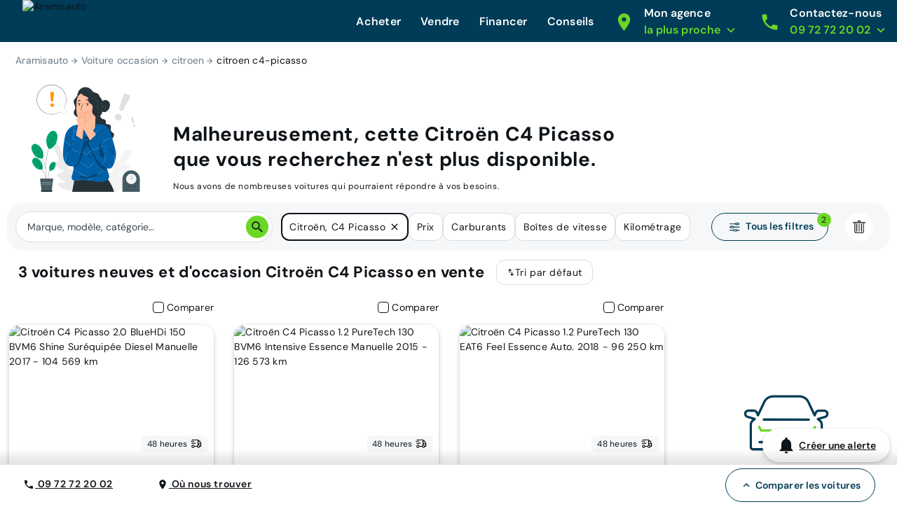

--- FILE ---
content_type: image/svg+xml
request_url: https://www.aramisauto.com/_nuxt/img/moneyBack.4614454.svg
body_size: 1719
content:
<svg width="124" height="124" viewBox="0 0 124 124" fill="none" xmlns="http://www.w3.org/2000/svg">
<path d="M122.339 49.4065C122.21 51.9896 120.395 54.2408 117.825 55.0074L110.447 57.2035L111.283 57.9068C113.158 59.481 114.233 61.7897 114.23 64.2373L114.191 96.8765C114.188 99.4103 112.123 101.47 109.589 101.473H109.584L96.0791 101.46C93.5428 101.458 91.4798 99.3923 91.4822 96.8535L91.4872 91.1901L91.4896 89.556V89.5535C91.4921 88.6621 92.2061 87.9374 93.0951 87.9242C93.1057 87.9218 93.1131 87.9218 93.1238 87.9218C93.1345 87.9218 93.1444 87.9218 93.155 87.9242C93.5946 87.9292 93.9914 88.1149 94.279 88.4024C94.5748 88.6982 94.7572 89.1082 94.7572 89.5584L94.7547 91.1926L94.7498 96.8584C94.7498 97.5929 95.3463 98.1919 96.0808 98.1919L109.586 98.205H109.588C110.323 98.205 110.919 97.6061 110.921 96.8716L110.961 64.2324C110.963 62.7551 110.313 61.3617 109.181 60.4094L106.022 57.7556C105.562 57.3687 105.35 56.7623 105.473 56.174C105.597 55.5833 106.03 55.1101 106.606 54.94L116.895 51.8754C118.139 51.504 119.015 50.4474 119.075 49.2421C119.115 48.4501 118.837 47.6992 118.293 47.1265C117.749 46.5538 117.015 46.2375 116.225 46.2375L108.292 46.2293H108.29C107.131 46.2293 106.096 46.9194 105.652 47.9916L104.022 51.9165C103.774 52.5129 103.199 52.9098 102.55 52.9229C101.907 52.9468 101.311 52.5696 101.033 51.9871L91.9999 32.7976C90.0075 28.5672 85.6981 25.8296 81.0232 25.8271L43.1208 25.7934H43.1101C38.4376 25.7934 34.1315 28.5204 32.1309 32.7434L23.0628 51.9165C22.786 52.4998 22.1944 52.858 21.5437 52.8498C20.8979 52.8342 20.3228 52.4365 20.0747 51.8409L18.4536 47.9111C18.0116 46.8389 16.9764 46.1463 15.8154 46.1463L7.88282 46.1381H7.88035C7.09325 46.1381 6.35873 46.452 5.81483 47.0246C5.26846 47.5948 4.98829 48.3474 5.02773 49.1403C5.08524 50.3431 5.96108 51.4021 7.20581 51.7735L17.4841 54.8562C18.0617 55.0287 18.4963 55.5044 18.6163 56.0927C18.7363 56.681 18.5251 57.2906 18.065 57.6743L14.901 60.3232C13.7664 61.2721 13.1148 62.6656 13.1124 64.1428L13.0943 96.782C13.0943 97.5165 13.6908 98.1155 14.4277 98.1155L27.9194 98.1286H27.9218C28.2776 98.1286 28.612 97.9898 28.8634 97.7392C29.1173 97.4878 29.2553 97.1534 29.2553 96.7976L29.2602 91.1318V89.4976C29.2627 88.5955 29.9948 87.8659 30.8944 87.8659H30.8969C31.799 87.8659 32.5311 88.598 32.5286 89.5001V91.1343L32.5237 96.8001C32.5212 98.0292 32.0422 99.1844 31.1721 100.053C30.3037 100.918 29.1485 101.397 27.9218 101.397H27.9169L14.4228 101.384C11.8865 101.381 9.82345 99.3158 9.82592 96.7795L9.844 64.1428C9.84646 61.6928 10.9269 59.3865 12.8034 57.8156L13.6398 57.1148L6.26671 54.9055C3.69672 54.134 1.89001 51.8803 1.7643 49.2972C1.6805 47.603 2.27945 45.9918 3.44778 44.7685C4.59803 43.5632 6.21413 42.8706 7.87953 42.8706H7.88446L15.8171 42.8788C18.3066 42.8812 20.5257 44.3667 21.4755 46.6672L21.6875 47.1799L29.1789 31.3483C31.7127 25.9857 37.1822 22.5267 43.1101 22.5267H43.1257L81.0256 22.5604C86.9609 22.5653 92.4279 26.0383 94.9568 31.4083L102.419 47.2555L102.631 46.7403C103.583 44.4448 105.803 42.9618 108.29 42.9618H108.295L116.227 42.97C117.895 42.97 119.511 43.6659 120.662 44.8761C121.828 46.1028 122.424 47.7131 122.338 49.4073L122.339 49.4065Z" fill="#003C57"/>
<path d="M95.8539 57.3129C95.8539 58.215 95.1218 58.9446 94.2197 58.9446L29.8853 58.8871C28.9832 58.8846 28.2511 58.1526 28.2536 57.2504C28.2536 56.3483 28.9857 55.6187 29.8878 55.6187L94.2221 55.6762C95.1243 55.6762 95.8563 56.4083 95.8539 57.3129Z" fill="#003C57"/>
<path d="M101.677 89.5626C101.674 90.4647 100.945 91.1968 100.043 91.1968H100.04L94.7556 91.1918H93.1214L91.4872 91.1894L32.5286 91.1343L30.8945 91.1319H29.2603L23.9864 91.1269C23.0818 91.1269 22.3522 90.3949 22.3522 89.4928C22.3522 88.5906 23.0843 87.8586 23.9864 87.8586H23.9888L93.0943 87.9243H93.1543L100.041 87.9292C100.943 87.9292 101.675 88.6613 101.675 89.5634L101.677 89.5626Z" fill="#003C57"/>
<path d="M41.2967 72.8675C41.2943 73.7697 40.5647 74.4993 39.6625 74.4993H39.6601L25.9565 74.4861C25.3469 74.4861 24.7873 74.146 24.508 73.6021L21.8304 68.4202C21.4171 67.6175 21.731 66.6315 22.5337 66.2183C23.3364 65.8025 24.3223 66.1164 24.7356 66.9191L26.9556 71.2202L39.6625 71.2309C40.5671 71.2334 41.2967 71.9654 41.2967 72.8675Z" fill="#6AD724"/>
<path d="M104.543 68.4933L101.858 73.6727C101.578 74.2142 101.018 74.5535 100.407 74.5535L86.7031 74.5428C85.801 74.5404 85.0689 73.8083 85.0689 72.9062C85.0714 72.0041 85.8034 71.2745 86.7031 71.2745H86.7056L99.4126 71.2851L101.64 66.989C102.056 66.1887 103.044 65.8749 103.844 66.2906C104.645 66.7063 104.958 67.6923 104.543 68.4925V68.4933Z" fill="#6AD724"/>
</svg>


--- FILE ---
content_type: application/javascript; charset=UTF-8
request_url: https://www.aramisauto.com/_nuxt/812189f.js
body_size: -204
content:
(window.webpackJsonp=window.webpackJsonp||[]).push([[229],{896:function(n,o,w){n.exports=w.p+"img/sprite-figma.73e5338.svg"}}]);

--- FILE ---
content_type: image/svg+xml
request_url: https://www.aramisauto.com/_nuxt/img/no-search-result.f890a0d.svg
body_size: 38201
content:
<svg width="216" height="200" viewBox="0 0 216 200" fill="none" xmlns="http://www.w3.org/2000/svg">
<g clip-path="url(#clip0_227_16224)">
<path d="M48.343 110.061C48.343 110.061 43.1163 111.527 47.6986 122.799C52.2809 134.065 55.6412 139.739 55.6412 139.739C55.6412 139.739 56.4049 142.328 54.2618 142.538C52.1186 142.748 47.5411 141.607 46.3812 144.11C45.1784 146.703 46.9063 149.397 50.658 151.952C54.4097 154.507 62.4239 160.401 63.1495 160.936C63.8607 161.461 64.5098 162.694 63.0731 163.071C61.6364 163.448 51.0971 163.644 51.4933 168.64C51.8847 173.636 63.5075 179.033 64.7676 179.649C66.0277 180.265 66.2902 180.843 66.1232 181.55C65.9561 182.257 62.4096 181.989 59.412 182.166C56.4192 182.342 52.9778 183.078 53.4455 185.944C53.9133 188.809 60.5147 195.305 77.6218 198.476L85.6456 199.427L90.6049 192.998C100.38 178.598 100.404 169.332 98.6955 166.982C96.9867 164.637 94.0464 166.567 91.8173 168.573C89.5835 170.579 87.278 173.292 86.6623 172.914C86.0417 172.537 85.8174 171.94 86.2661 170.612C86.7148 169.285 91.0488 157.225 87.7744 153.428C84.5 149.636 76.9488 156.996 75.6743 157.75C74.3951 158.51 73.9799 157.177 74.104 156.303C74.2328 155.41 75.6743 145.562 76.5001 141.096C77.3211 136.63 76.6242 133.507 73.9369 132.542C71.345 131.611 68.9298 135.67 67.2783 137.046C65.622 138.421 64.3189 136.057 64.3189 136.057C64.3189 136.057 62.6483 129.681 57.8608 118.495C53.0732 107.31 48.2523 110.089 48.2523 110.089" fill="#EBEBEB"/>
<path d="M84.6576 198.032C81.1732 189.807 76.4525 178.397 71.2831 165.784C66.1137 153.17 61.4264 141.755 57.985 133.511C56.2666 129.399 54.8728 126.065 53.9039 123.749C53.4266 122.607 53.0542 121.714 52.7965 121.093C52.6772 120.797 52.5817 120.568 52.5149 120.401C52.4528 120.243 52.429 120.162 52.429 120.162C52.429 120.162 52.4719 120.239 52.5435 120.391C52.6151 120.554 52.7201 120.783 52.849 121.074C53.1163 121.69 53.5077 122.574 54.0041 123.711C55.0017 125.999 56.4241 129.323 58.1663 133.44C61.6508 141.664 66.3715 153.07 71.5361 165.683C76.7055 178.302 81.3975 189.717 84.8342 197.96" fill="#E0E0E0"/>
<path d="M52.72 145.963C52.72 145.963 52.9252 146.015 53.2689 146.163C53.6173 146.307 54.1138 146.531 54.72 146.813C55.9371 147.381 57.5982 148.208 59.412 149.153C61.1924 150.094 62.801 150.94 64.0468 151.599C64.6005 151.885 65.0683 152.134 65.4549 152.334C65.789 152.506 65.9704 152.611 65.9608 152.626C65.9513 152.645 65.7556 152.573 65.4072 152.43C65.0587 152.286 64.5623 152.062 63.9561 151.775C62.7437 151.198 61.0922 150.347 59.2784 149.402C57.4932 148.475 55.8751 147.639 54.6245 146.995C54.0708 146.708 53.5983 146.464 53.2116 146.269C52.8775 146.092 52.7009 145.987 52.7057 145.972L52.72 145.963Z" fill="#E0E0E0"/>
<path d="M66.5576 152.153C66.486 152.119 68.0373 148.618 70.0181 144.329C71.999 140.04 73.6601 136.592 73.7317 136.625C73.8033 136.659 72.252 140.16 70.2711 144.449C68.2902 148.738 66.6292 152.186 66.5576 152.153Z" fill="#E0E0E0"/>
<path d="M73.6218 171.883C73.6218 171.883 73.7412 171.701 73.9894 171.41C74.2805 171.076 74.6337 170.665 75.049 170.182C75.9464 169.146 77.1779 167.713 78.4809 166.08C79.7888 164.451 80.92 162.937 81.7315 161.834C82.1086 161.323 82.4332 160.883 82.6957 160.53C82.9248 160.224 83.0584 160.057 83.0775 160.071C83.0919 160.081 82.9868 160.267 82.7864 160.592C82.5811 160.917 82.2804 161.385 81.8938 161.948C81.1205 163.08 80.0084 164.618 78.7005 166.252C77.3927 167.89 76.1325 169.308 75.2018 170.311C74.734 170.813 74.3474 171.209 74.0753 171.482C73.8032 171.749 73.6457 171.892 73.6314 171.883H73.6218Z" fill="#E0E0E0"/>
<path d="M59.875 169.041C59.875 169.041 60.0755 169.041 60.4239 169.094C60.7724 169.146 61.2783 169.227 61.9036 169.337C63.1494 169.552 64.8678 169.872 66.7675 170.235C68.6625 170.603 70.376 170.951 71.6171 171.214C72.2376 171.348 72.734 171.458 73.0777 171.544C73.4214 171.625 73.6123 171.682 73.6075 171.701C73.6075 171.72 73.407 171.701 73.0586 171.649C72.7101 171.596 72.2042 171.515 71.5789 171.405C70.3331 171.19 68.6147 170.87 66.715 170.507C64.82 170.14 63.1065 169.791 61.8702 169.528C61.2497 169.394 60.7533 169.285 60.4096 169.199C60.0659 169.113 59.875 169.06 59.8798 169.041H59.875Z" fill="#E0E0E0"/>
<path d="M63.8989 187.252C63.8989 187.252 64.1519 187.262 64.6005 187.329C65.1017 187.41 65.7366 187.51 66.4955 187.635C68.0945 187.902 70.2998 188.294 72.7341 188.738C75.1684 189.187 77.3689 189.607 78.9583 189.922C79.7125 190.08 80.3426 190.209 80.839 190.314C81.2829 190.414 81.5263 190.476 81.5215 190.495C81.5215 190.515 81.2686 190.486 80.8199 190.419C80.3187 190.338 79.6839 190.238 78.9249 190.113C77.3259 189.846 75.1207 189.454 72.6816 189.01C70.2472 188.561 68.0468 188.146 66.4573 187.826C65.7032 187.668 65.0731 187.539 64.5767 187.434C64.1328 187.334 63.8893 187.272 63.8941 187.252H63.8989Z" fill="#E0E0E0"/>
<path d="M81.1301 190.295C81.1301 190.295 81.2781 190.066 81.5788 189.683C81.9177 189.263 82.3521 188.728 82.8676 188.079C83.9559 186.727 85.4546 184.85 87.0537 182.739C88.6527 180.628 90.056 178.679 91.0584 177.261C91.5405 176.587 91.9367 176.024 92.2517 175.584C92.5333 175.188 92.7004 174.978 92.7147 174.987C92.729 174.997 92.5954 175.231 92.3424 175.646C92.0846 176.062 91.7075 176.654 91.2207 177.375C90.2565 178.823 88.877 180.795 87.278 182.911C85.679 185.027 84.1516 186.889 83.0251 188.208C82.4571 188.867 81.9941 189.397 81.6647 189.755C81.3354 190.113 81.1492 190.309 81.1349 190.295H81.1301Z" fill="#E0E0E0"/>
<path d="M148.681 197.989C137.287 190.672 134.208 176.387 134.137 163.434C134.127 161.27 133.798 159.006 134.752 157.072C135.707 155.138 138.051 153.748 140.017 154.584C141.65 155.276 142.423 157.115 143.378 158.62C144.652 160.626 146.494 162.254 148.628 163.257C150.031 163.916 151.745 164.284 153.072 163.482C154.89 162.383 155.01 159.799 154.914 157.655C154.733 153.652 154.552 149.655 154.365 145.652C154.27 143.508 154.175 141.316 154.762 139.248C155.349 137.184 156.747 135.231 158.766 134.581C160.785 133.927 163.358 135.006 163.869 137.094C164.084 137.963 163.94 138.875 164.036 139.763C164.131 140.652 164.585 141.621 165.439 141.836C166.308 142.056 167.139 141.411 167.759 140.757C169.888 138.503 171.282 135.651 172.575 132.819C173.869 129.987 175.124 127.088 177.038 124.647C178.957 122.202 181.663 120.22 184.728 119.923C187.792 119.627 191.143 121.399 192.04 124.384C192.938 127.379 191.296 130.522 189.468 133.048C186.761 136.798 183.515 140.146 179.869 142.954C179.21 143.46 178.499 144.009 178.27 144.817C177.859 146.269 179.272 147.635 180.704 148.05C182.322 148.518 184.055 148.284 185.735 148.418C187.415 148.547 189.258 149.215 189.954 150.772C190.919 152.931 189.176 155.305 187.429 156.881C183.935 160.043 179.902 162.589 175.563 164.375C174.007 165.015 172.365 165.588 171.138 166.749C169.907 167.909 169.215 169.867 170.045 171.353C170.876 172.838 172.866 173.244 174.508 172.872C176.15 172.499 177.592 171.544 179.148 170.885C182.055 169.652 185.869 169.71 187.859 172.184C189.167 173.812 189.367 176.143 188.818 178.163C188.269 180.189 187.062 181.956 185.773 183.599C181.262 189.335 175.391 194.039 168.642 196.68C161.893 199.322 155.583 200.215 148.685 197.994" fill="#F5F5F5"/>
<path d="M151.697 189.75C153.344 183.15 155.745 176.062 158.513 168.735C159.21 166.906 159.902 165.101 160.585 163.319C161.267 161.543 161.945 159.78 162.714 158.099C164.236 154.727 165.959 151.603 167.687 148.685C169.415 145.767 171.157 143.064 172.809 140.547C174.465 138.03 176.055 135.718 177.592 133.669C180.656 129.562 183.511 126.543 185.558 124.552C186.58 123.553 187.396 122.803 187.959 122.302C188.231 122.063 188.441 121.877 188.599 121.738C188.747 121.614 188.823 121.552 188.828 121.557C188.833 121.562 188.766 121.633 188.627 121.767C188.475 121.915 188.269 122.111 188.012 122.359C187.468 122.88 186.67 123.644 185.668 124.657C183.659 126.677 180.842 129.715 177.821 133.832C176.303 135.885 174.733 138.202 173.091 140.723C171.453 143.245 169.721 145.953 168.007 148.867C166.294 151.78 164.585 154.899 163.072 158.252C162.308 159.923 161.64 161.672 160.957 163.453C160.279 165.235 159.587 167.04 158.89 168.869C156.122 176.191 153.716 183.255 152.055 189.832" fill="#E0E0E0"/>
<path d="M162.828 158.075C162.8 158.08 162.714 157.755 162.585 157.168C162.446 156.58 162.279 155.72 162.088 154.655C161.702 152.53 161.267 149.574 160.8 146.316C160.332 143.054 159.855 140.117 159.439 138.001C159.234 136.946 159.057 136.091 158.929 135.498C158.804 134.906 158.747 134.577 158.771 134.572C158.8 134.567 158.905 134.882 159.077 135.46C159.253 136.038 159.468 136.888 159.711 137.939C160.203 140.045 160.723 142.992 161.191 146.254C161.645 149.473 162.055 152.382 162.365 154.603C162.513 155.606 162.637 156.451 162.738 157.129C162.824 157.726 162.857 158.061 162.833 158.066L162.828 158.075Z" fill="#E0E0E0"/>
<path d="M190.212 151.833C190.212 151.861 189.826 151.923 189.119 152.009C188.413 152.1 187.391 152.224 186.136 152.425C183.62 152.797 180.16 153.433 176.379 154.302C172.594 155.176 169.205 156.117 166.771 156.867C165.549 157.234 164.571 157.554 163.893 157.774C163.215 157.994 162.838 158.109 162.828 158.08C162.819 158.051 163.182 157.894 163.845 157.626C164.508 157.363 165.477 156.996 166.69 156.594C169.11 155.773 172.499 154.789 176.294 153.91C180.088 153.041 183.568 152.444 186.102 152.143C187.367 151.981 188.398 151.9 189.11 151.857C189.821 151.818 190.217 151.809 190.217 151.837L190.212 151.833Z" fill="#E0E0E0"/>
<path d="M152.017 189.225C152.017 189.225 151.936 189.12 151.817 188.896C151.678 188.628 151.511 188.308 151.306 187.916C150.867 187.061 150.26 185.81 149.535 184.258C148.079 181.149 146.203 176.788 144.198 171.95C142.194 167.112 140.361 162.737 138.972 159.604C138.294 158.08 137.731 156.824 137.316 155.893C137.139 155.487 136.991 155.152 136.872 154.88C136.776 154.646 136.728 154.522 136.743 154.517C136.757 154.512 136.824 154.627 136.943 154.847C137.082 155.109 137.249 155.434 137.454 155.826C137.893 156.681 138.499 157.932 139.225 159.484C140.681 162.593 142.556 166.954 144.561 171.792C146.566 176.63 148.399 181.001 149.788 184.138C150.47 185.662 151.029 186.918 151.444 187.85C151.621 188.256 151.769 188.59 151.888 188.862C151.984 189.096 152.031 189.22 152.017 189.225Z" fill="#E0E0E0"/>
<path d="M188.212 175.962C188.212 175.962 188.093 176.033 187.854 176.124C187.573 176.229 187.224 176.363 186.804 176.525C185.835 176.883 184.522 177.366 182.928 177.953C179.654 179.162 175.157 180.876 170.184 182.782C165.21 184.688 160.69 186.364 157.392 187.505C155.745 188.074 154.404 188.523 153.473 188.814C153.043 188.948 152.685 189.053 152.399 189.144C152.151 189.215 152.022 189.244 152.017 189.23C152.017 189.215 152.136 189.158 152.375 189.062C152.657 188.957 153.005 188.824 153.425 188.666C154.394 188.308 155.707 187.825 157.301 187.238C160.575 186.034 165.076 184.315 170.045 182.409C175.014 180.504 179.534 178.827 182.833 177.686C184.48 177.117 185.821 176.668 186.752 176.377C187.181 176.243 187.539 176.138 187.826 176.048C188.074 175.976 188.203 175.947 188.207 175.962H188.212Z" fill="#E0E0E0"/>
<path d="M175.969 18.8178L167.702 43.4005C167.024 45.4112 167.955 47.6082 169.864 48.5253C171.878 49.4948 174.298 48.7115 175.367 46.7438L187.859 23.7468C188.804 22.0035 188.012 19.8303 186.169 19.1044L180.293 16.7975C178.542 16.1097 176.57 17.0268 175.969 18.813V18.8178Z" fill="#E0E0E0"/>
<path d="M170.704 64.6017C168.437 67.2524 164.451 67.5581 161.802 65.2895C159.153 63.0208 158.847 59.028 161.115 56.382C163.382 53.7312 167.372 53.4256 170.017 55.6942C172.666 57.9629 172.971 61.9557 170.704 64.6017Z" fill="#E0E0E0"/>
<path d="M189.525 62.357L192.518 71.2358C192.761 71.9617 193.51 72.3916 194.26 72.2388C195.052 72.0764 195.577 71.3217 195.453 70.5241L194.021 61.1773C193.911 60.4704 193.21 60.0167 192.522 60.2125L190.327 60.8334C189.673 61.0197 189.305 61.7122 189.525 62.3617V62.357Z" fill="#E0E0E0"/>
<path d="M198.011 76.6757C197.94 77.9318 196.856 78.8966 195.601 78.8202C194.346 78.7485 193.381 77.6644 193.458 76.4082C193.529 75.1521 194.613 74.1873 195.868 74.2638C197.124 74.3354 198.088 75.4196 198.011 76.6757Z" fill="#E0E0E0"/>
<path d="M215.291 199.842C215.291 199.909 167.091 199.967 107.65 199.967C48.2093 199.967 0 199.909 0 199.842C0 199.776 48.1855 199.718 107.65 199.718C167.115 199.718 215.291 199.776 215.291 199.842Z" fill="#263238"/>
<path d="M133.301 50.2974C132.671 52.5899 132.036 54.9302 132.194 57.3039C132.351 59.6729 133.449 62.1183 135.53 63.2645C137.917 64.578 141.564 64.3392 142.561 66.8801C143.244 68.6138 142.136 70.7774 143.105 72.3678C144.48 74.6269 148.198 73.3421 150.384 74.8275C152.074 75.9786 152.289 78.3714 152.098 80.4108C151.907 82.4502 151.525 84.652 152.547 86.4239C153.726 88.4729 156.442 89.2705 157.563 91.3529C158.943 93.9129 157.301 97.0317 155.458 99.2812C153.621 101.531 151.396 103.933 151.554 106.837L117.287 107.888L115.144 53.3206L133.292 50.3021L133.301 50.2974Z" fill="#263238"/>
<path d="M136.37 74.2782C136.347 74.2829 136.308 74.0155 136.122 73.5761C135.931 73.1414 135.554 72.5492 134.91 71.9904C134.265 71.4316 133.382 70.911 132.337 70.4764C131.296 70.0274 130.094 69.631 128.953 68.9241C128.385 68.5707 127.874 68.1456 127.473 67.6489C127.072 67.157 126.781 66.6029 126.59 66.0585C126.213 64.9552 126.17 63.8949 126.203 63.0304C126.242 62.1612 126.351 61.4686 126.442 60.991C126.485 60.7522 126.528 60.5707 126.557 60.4465C126.585 60.3223 126.609 60.2603 126.614 60.2603C126.633 60.2603 126.595 60.5277 126.533 61.0053C126.476 61.4829 126.39 62.1755 126.375 63.0304C126.361 63.8853 126.428 64.917 126.8 65.9773C126.991 66.5026 127.273 67.0232 127.659 67.4913C128.041 67.9594 128.533 68.3653 129.082 68.7092C130.184 69.3922 131.382 69.7982 132.428 70.2614C133.483 70.7104 134.38 71.2644 135.029 71.8567C135.678 72.4489 136.051 73.0794 136.213 73.5379C136.294 73.7671 136.342 73.9534 136.356 74.0823C136.375 74.2113 136.38 74.2734 136.375 74.2782H136.37Z" fill="#455A64"/>
<path d="M83.7695 178.479L79.7935 199.838H158.055C158.055 199.838 155.372 187.2 144.232 173.206L83.7695 178.479Z" fill="#263238"/>
<path d="M82.6432 158.032L79.8366 117.182L84.4857 75.3673L109.898 71.8186L128.49 73.8771L141.172 116.795L144.59 155.042C144.59 155.042 146.404 161.08 148.504 168.124C149.673 172.041 148.084 176.277 144.59 178.402C141.568 180.241 137.053 181.669 130.523 180.991C115.464 179.42 98.39 176.669 90.1467 178.044C81.9034 179.42 80.7244 177.457 80.7244 177.457C80.7244 177.457 78.123 174.902 78.9344 171.96C79.7459 169.013 82.6432 158.037 82.6432 158.037V158.032Z" fill="#0060A7"/>
<path d="M143.75 154.794C143.75 154.794 143.683 154.861 143.535 154.976C143.368 155.1 143.153 155.257 142.895 155.448C142.313 155.878 141.516 156.466 140.542 157.187C138.556 158.663 135.855 160.75 132.895 163.09C129.936 165.431 127.258 167.556 125.296 169.06C124.318 169.815 123.516 170.417 122.958 170.828C122.695 171.019 122.48 171.171 122.313 171.296C122.165 171.401 122.084 171.453 122.079 171.444C122.075 171.439 122.146 171.372 122.285 171.253C122.447 171.119 122.652 170.952 122.9 170.751C123.468 170.297 124.242 169.681 125.187 168.922C127.144 167.36 129.802 165.24 132.743 162.894C135.702 160.554 138.428 158.486 140.437 157.044C141.444 156.323 142.265 155.749 142.843 155.367C143.115 155.191 143.334 155.047 143.511 154.928C143.664 154.832 143.75 154.785 143.754 154.789L143.75 154.794Z" fill="white"/>
<path d="M123.239 86.7058C123.182 86.7488 122.6 86.0562 121.927 85.1631C121.258 84.27 120.762 83.5153 120.814 83.4724C120.867 83.4294 121.454 84.1219 122.127 85.015C122.795 85.9082 123.292 86.6628 123.239 86.7058Z" fill="#263238"/>
<path d="M126.299 80.4108C126.237 80.4538 125.697 79.5893 124.705 78.8634C123.726 78.1231 122.743 77.8556 122.767 77.7792C122.767 77.7171 123.826 77.889 124.857 78.6628C125.893 79.4269 126.361 80.3917 126.299 80.4108Z" fill="#263238"/>
<path d="M102.247 85.8985C102.304 85.9463 101.636 86.6866 101.263 87.8185C100.872 88.9457 100.958 89.9391 100.882 89.9439C100.824 89.963 100.619 88.9314 101.03 87.7421C101.426 86.5481 102.213 85.8508 102.247 85.8985Z" fill="#263238"/>
<path d="M92.5619 77.5405C92.5619 77.6121 91.4593 77.636 90.1228 77.8318C88.7863 78.0229 87.7267 78.3142 87.7028 78.2426C87.6789 78.1805 88.7243 77.7793 90.0894 77.5835C91.4498 77.3829 92.5667 77.4736 92.5619 77.5357V77.5405Z" fill="#263238"/>
<g opacity="0.3">
<path d="M82.8865 154.426C89.4449 151.728 93.8553 145.4 96.5044 138.818C99.1535 132.237 100.404 125.173 102.81 118.496C103.511 116.547 104.743 114.312 106.815 114.25C108.509 114.197 109.822 115.673 110.795 117.068C115.397 123.644 118.304 131.219 121.841 138.426C125.378 145.629 129.778 152.731 136.418 157.24C137.645 158.071 139 158.825 140.475 158.911C141.955 158.997 143.573 158.228 144.046 156.824C144.241 156.251 144.232 155.63 144.217 155.023C144.151 151.422 144.084 147.816 144.022 144.215C143.95 140.323 143.859 136.325 142.389 132.719C140.241 127.456 135.506 123.792 131.153 120.139C125.43 115.334 120.012 110.085 115.678 103.995C114.137 101.832 112.7 99.5249 110.609 97.8867C108.519 96.2485 105.554 95.4031 103.173 96.5781C100.519 97.8867 99.5115 101.087 98.7478 103.943C94.409 120.201 89.526 136.315 84.118 152.253" fill="black"/>
</g>
<path d="M82.2374 152.129C87.0345 151.718 90.7146 146.412 92.0272 141.774L102.566 104.568L86.476 93.7744L80.0608 115.167L84.4856 75.3577C84.4856 75.3577 69.7125 79.1021 66.252 97.0126C63.3164 112.205 62.3045 126.343 62.9966 131.873C62.9966 131.873 63.1016 153.767 82.2422 152.124L82.2374 152.129Z" fill="#0060A7"/>
<path d="M109.698 107.697C109.698 107.697 117.015 126.228 124.242 136.979C131.148 147.257 142.828 157.607 150.322 156.385C157.821 155.157 161.735 136.038 161.735 128.893C161.735 121.748 152.566 92.3703 152.566 92.3703C152.566 92.3703 150.728 75.8544 134.766 73.8771L123.53 73.3279L140.595 115.577L133.42 107.009C133.42 107.009 134.342 104.707 133.191 102.171C132.041 99.6347 124.442 93.187 124.442 93.187L109.707 107.702L109.698 107.697Z" fill="#0060A7"/>
<path d="M80.4522 109.875C80.4522 109.875 80.3711 109.669 80.2756 109.287C80.1801 108.905 80.0322 108.351 79.8365 107.678C79.4451 106.326 78.8055 104.483 77.8795 102.543C76.9535 100.604 75.9224 98.9518 75.1205 97.796C74.7196 97.218 74.3855 96.7548 74.1468 96.4395C73.9129 96.1243 73.7888 95.9428 73.7984 95.9333C73.8127 95.9237 73.9607 96.0813 74.2232 96.3822C74.4857 96.6783 74.8437 97.1273 75.2637 97.6957C76.1086 98.8324 77.173 100.485 78.1038 102.438C79.0346 104.392 79.6503 106.259 80.0035 107.63C80.1801 108.318 80.3042 108.877 80.3663 109.268C80.4331 109.66 80.4665 109.875 80.4474 109.88L80.4522 109.875Z" fill="#263238"/>
<path d="M132.69 132.614C132.69 132.614 132.642 132.533 132.58 132.37C132.509 132.179 132.418 131.945 132.308 131.659C132.189 131.348 132.055 130.966 131.922 130.517C131.788 130.068 131.616 129.557 131.483 128.979C131.335 128.406 131.177 127.776 131.053 127.093C130.905 126.41 130.805 125.674 130.69 124.901C130.499 123.343 130.38 121.624 130.404 119.814C130.442 118.004 130.623 116.289 130.872 114.742C131.015 113.973 131.139 113.237 131.315 112.564C131.463 111.881 131.645 111.26 131.812 110.692C131.965 110.118 132.156 109.617 132.308 109.173C132.456 108.729 132.604 108.351 132.738 108.046C132.857 107.764 132.957 107.53 133.034 107.343C133.105 107.186 133.144 107.1 133.153 107.105C133.163 107.105 133.134 107.195 133.082 107.363C133.015 107.554 132.929 107.788 132.829 108.079C132.714 108.389 132.576 108.767 132.442 109.216C132.304 109.665 132.127 110.166 131.984 110.739C131.826 111.308 131.659 111.929 131.516 112.607C131.349 113.28 131.234 114.011 131.096 114.775C130.862 116.313 130.69 118.018 130.647 119.819C130.623 121.615 130.733 123.324 130.91 124.872C131.02 125.641 131.11 126.376 131.249 127.055C131.363 127.738 131.511 128.368 131.645 128.941C131.764 129.519 131.926 130.025 132.046 130.479C132.165 130.933 132.284 131.315 132.389 131.63C132.48 131.921 132.556 132.165 132.614 132.356C132.661 132.523 132.685 132.614 132.676 132.614H132.69Z" fill="#263238"/>
<path d="M152.38 136.979C152.38 136.979 152.37 136.898 152.38 136.75C152.389 136.573 152.404 136.363 152.423 136.105C152.451 135.828 152.475 135.484 152.47 135.088C152.47 134.692 152.499 134.238 152.456 133.741C152.442 133.493 152.427 133.23 152.413 132.958C152.394 132.686 152.346 132.404 152.318 132.112C152.265 131.525 152.127 130.914 152.003 130.269C151.707 128.984 151.272 127.594 150.657 126.204C150.022 124.819 149.268 123.577 148.504 122.503C148.103 121.982 147.731 121.476 147.33 121.046C147.134 120.831 146.953 120.607 146.762 120.416C146.571 120.225 146.385 120.043 146.203 119.866C145.859 119.503 145.501 119.226 145.206 118.964C144.91 118.696 144.638 118.491 144.413 118.324C144.213 118.166 144.041 118.037 143.902 117.932C143.788 117.841 143.731 117.789 143.735 117.779C143.735 117.77 143.807 117.808 143.931 117.889C144.079 117.985 144.256 118.104 144.47 118.247C144.704 118.4 144.991 118.596 145.296 118.859C145.602 119.112 145.974 119.384 146.327 119.742C146.509 119.914 146.704 120.096 146.9 120.287C147.096 120.478 147.282 120.697 147.482 120.912C147.898 121.337 148.275 121.849 148.69 122.369C149.473 123.449 150.246 124.705 150.886 126.104C151.511 127.513 151.941 128.922 152.232 130.221C152.351 130.875 152.48 131.496 152.528 132.089C152.556 132.385 152.599 132.666 152.614 132.943C152.623 133.216 152.633 133.483 152.642 133.736C152.676 134.238 152.633 134.696 152.623 135.097C152.614 135.499 152.575 135.838 152.537 136.12C152.504 136.373 152.47 136.588 152.446 136.76C152.423 136.908 152.408 136.984 152.399 136.979H152.38Z" fill="#263238"/>
<path d="M152.838 123.936C152.809 123.959 152.427 123.496 151.797 122.761C151.163 122.035 150.289 121.017 149.163 120.076C148.046 119.126 146.848 118.5 145.912 118.328C144.976 118.137 144.375 118.281 144.37 118.223C144.37 118.204 144.513 118.176 144.786 118.133C144.919 118.104 145.086 118.094 145.282 118.104C145.382 118.104 145.487 118.104 145.597 118.104C145.707 118.123 145.826 118.137 145.945 118.156C146.929 118.29 148.189 118.921 149.325 119.885C150.47 120.845 151.334 121.891 151.936 122.651C152.236 123.033 152.466 123.353 152.618 123.577C152.771 123.802 152.852 123.931 152.838 123.94V123.936Z" fill="#263238"/>
<path d="M156.189 120.535C156.15 120.621 154.427 119.58 152.05 119.093C149.668 118.601 147.683 118.973 147.678 118.882C147.673 118.854 148.155 118.73 148.962 118.663C149.764 118.591 150.89 118.605 152.098 118.849C153.306 119.097 154.351 119.513 155.072 119.871C155.792 120.229 156.203 120.511 156.189 120.535Z" fill="#263238"/>
<path d="M145.774 79.4843C145.774 79.4843 145.697 79.5416 145.54 79.6228C145.358 79.7135 145.129 79.8329 144.848 79.9762C144.695 80.0526 144.528 80.1338 144.346 80.2246C144.17 80.3249 143.984 80.449 143.783 80.5732C143.382 80.8311 142.905 81.0938 142.447 81.4807C142.208 81.667 141.96 81.858 141.702 82.0538C141.454 82.2688 141.215 82.5076 140.953 82.7464C140.418 83.2049 139.95 83.8019 139.416 84.3846C138.428 85.6216 137.473 87.0926 136.657 88.7308C135.034 92.0264 134.232 95.2837 133.778 97.6383C133.65 98.2258 133.583 98.7655 133.502 99.2383C133.42 99.7111 133.363 100.117 133.325 100.451C133.282 100.762 133.244 101.015 133.215 101.22C133.187 101.397 133.168 101.488 133.163 101.488C133.153 101.488 133.158 101.392 133.163 101.216C133.177 101.01 133.201 100.752 133.225 100.442C133.253 100.108 133.292 99.692 133.363 99.2192C133.43 98.7464 133.487 98.2019 133.607 97.6096C134.022 95.2359 134.8 91.9499 136.437 88.621C137.263 86.9685 138.232 85.4879 139.244 84.2413C139.793 83.6538 140.27 83.0568 140.819 82.5983C141.086 82.3595 141.33 82.1207 141.583 81.9058C141.845 81.7099 142.103 81.5189 142.346 81.3374C142.819 80.9553 143.306 80.7022 143.716 80.449C143.926 80.3296 144.112 80.2055 144.299 80.1147C144.485 80.0335 144.657 79.9523 144.814 79.8855C145.105 79.7613 145.339 79.6562 145.525 79.575C145.688 79.5082 145.778 79.4747 145.778 79.4843H145.774Z" fill="#263238"/>
<path d="M75.9368 122.192C75.9368 122.192 75.9463 122.145 75.975 122.059C76.0084 121.963 76.0513 121.829 76.1086 121.662C76.2327 121.304 76.4093 120.793 76.6384 120.129C77.111 118.782 77.7983 116.829 78.6623 114.359C80.4188 109.407 82.9056 102.391 85.8459 94.0992L85.8889 93.9702L86.0082 94.0371C88.6096 95.5416 91.1394 97.452 93.9126 99.1857C96.7193 100.886 99.6357 102.653 102.629 104.468L102.71 104.516L102.686 104.607C102.519 105.199 102.333 105.834 102.151 106.474C97.8553 121.399 94.0081 134.773 91.4449 143.675V143.685C89.8125 147.319 87.822 149.922 86.0082 151.159C85.1109 151.78 84.2803 152.043 83.7171 152.11C83.4355 152.139 83.2207 152.148 83.0727 152.134C82.9295 152.129 82.8531 152.119 82.8531 152.119C82.8531 152.119 82.9295 152.115 83.0727 152.11C83.2159 152.115 83.4307 152.1 83.7075 152.062C84.2612 151.981 85.0727 151.713 85.9557 151.083C87.7314 149.841 89.6884 147.234 91.2922 143.618V143.628C93.8315 134.72 97.6501 121.337 101.913 106.402C102.094 105.762 102.28 105.127 102.447 104.535L102.5 104.674C99.5068 102.859 96.5952 101.091 93.7885 99.3863C91.001 97.6383 88.4807 95.7278 85.8984 94.2281L86.0607 94.1708C83.087 102.448 80.5668 109.454 78.7911 114.402C77.8986 116.862 77.1921 118.811 76.7053 120.148C76.4618 120.807 76.2757 121.314 76.142 121.667C76.08 121.834 76.0322 121.958 75.9941 122.059C75.9606 122.145 75.9415 122.188 75.9368 122.188V122.192Z" fill="#263238"/>
<path d="M76.3188 121.872C76.3379 121.915 75.6839 122.178 74.7102 122.737C73.7365 123.296 72.4572 124.194 71.2592 125.426C70.0659 126.658 69.2019 127.967 68.6769 128.955C68.147 129.949 67.9036 130.608 67.8606 130.589C67.8463 130.584 67.8941 130.417 67.9943 130.111C68.0945 129.81 68.2711 129.385 68.5194 128.869C69.0158 127.847 69.8702 126.5 71.0826 125.244C72.2997 123.993 73.6171 123.1 74.6291 122.575C75.135 122.312 75.5551 122.121 75.851 122.016C76.1469 121.906 76.314 121.849 76.3235 121.868L76.3188 121.872Z" fill="#263238"/>
<path d="M76.5 120.463C76.5 120.502 76.0083 120.478 75.2208 120.492C74.4332 120.506 73.3497 120.583 72.1755 120.812C71.0013 121.046 69.9655 121.385 69.2352 121.672C68.5001 121.958 68.061 122.168 68.0419 122.13C68.0275 122.106 68.4428 121.839 69.1683 121.509C69.8891 121.18 70.9344 120.807 72.1277 120.568C73.321 120.334 74.4284 120.282 75.2208 120.315C76.0179 120.344 76.5 120.435 76.5 120.463Z" fill="#263238"/>
<path d="M145.32 155.682C145.32 155.682 145.225 155.649 145.038 155.577C144.843 155.501 144.571 155.386 144.213 155.243C143.855 155.085 143.392 154.937 142.886 154.665C142.375 154.402 141.788 154.102 141.124 153.767C138.528 152.325 134.991 149.789 131.32 145.934C127.621 142.113 123.836 136.984 120.27 130.933C116.714 124.872 113.354 117.889 110.49 110.3C110.17 109.445 109.86 108.59 109.574 107.735L109.55 107.663L109.607 107.611C115.468 101.913 121.015 96.5254 125.984 91.7016L126.065 91.6204L126.141 91.7016C128.595 94.3714 130.752 97.0269 132.385 99.7207C132.786 100.399 133.148 101.082 133.44 101.779C133.721 102.476 133.95 103.198 133.946 103.938C133.946 104.311 133.821 104.673 133.721 104.993C133.616 105.323 133.545 105.653 133.492 105.982C133.449 106.312 133.435 106.641 133.502 106.947C133.554 107.248 133.745 107.544 134.003 107.611L134.031 107.62L134.046 107.635C137.182 110.892 139.678 113.485 141.396 115.272C142.246 116.16 142.9 116.848 143.354 117.321C143.568 117.55 143.735 117.727 143.855 117.851C143.964 117.97 144.017 118.037 144.017 118.037C144.017 118.037 143.955 117.985 143.836 117.865C143.711 117.741 143.544 117.574 143.32 117.349C142.862 116.886 142.194 116.208 141.334 115.329C139.602 113.552 137.086 110.978 133.931 107.745L133.974 107.768C133.597 107.663 133.406 107.31 133.335 106.98C133.263 106.641 133.277 106.297 133.32 105.953C133.373 105.614 133.449 105.271 133.549 104.936C133.654 104.592 133.759 104.277 133.759 103.928C133.759 103.231 133.54 102.529 133.258 101.841C132.972 101.153 132.609 100.48 132.213 99.8114C130.585 97.1416 128.423 94.4956 125.974 91.8448H126.132C121.172 96.6783 115.631 102.071 109.774 107.778L109.807 107.649C110.094 108.494 110.404 109.349 110.719 110.204C113.573 117.779 116.924 124.757 120.466 130.808C124.017 136.855 127.774 141.98 131.444 145.805C135.091 149.66 138.595 152.21 141.167 153.672C141.821 154.016 142.404 154.321 142.91 154.589C143.411 154.866 143.869 155.019 144.222 155.186C144.575 155.339 144.843 155.458 145.038 155.544C145.22 155.625 145.315 155.673 145.315 155.673L145.32 155.682Z" fill="#263238"/>
<path d="M118.265 134.109C118.265 134.109 118.032 134.123 117.616 134.085C117.201 134.047 116.6 133.951 115.869 133.755C114.423 133.378 112.466 132.509 110.772 130.933C109.077 129.361 108.06 127.47 107.578 126.056C107.33 125.345 107.192 124.752 107.12 124.342C107.048 123.926 107.034 123.697 107.048 123.697C107.096 123.687 107.216 124.614 107.745 125.999C108.266 127.379 109.287 129.213 110.943 130.751C112.604 132.289 114.509 133.168 115.922 133.583C117.344 134.008 118.275 134.056 118.27 134.104L118.265 134.109Z" fill="#263238"/>
<path d="M133.148 165.999C133.148 165.999 133.115 166.028 133.048 166.075C132.967 166.128 132.862 166.2 132.738 166.281C132.447 166.467 132.041 166.73 131.526 167.059C131.258 167.226 130.967 167.413 130.647 167.618C130.323 167.814 129.95 168 129.564 168.215C128.781 168.631 127.907 169.146 126.881 169.586C126.37 169.82 125.841 170.064 125.287 170.317C124.728 170.565 124.127 170.77 123.516 171.014C122.299 171.52 120.948 171.907 119.54 172.351C116.69 173.139 113.497 173.789 110.099 174.114C106.695 174.4 103.435 174.324 100.495 174.056C99.0296 173.87 97.631 173.727 96.3422 173.445C95.6979 173.316 95.0678 173.221 94.4759 173.072C93.884 172.92 93.3208 172.776 92.7767 172.638C91.6884 172.389 90.7385 172.031 89.8937 171.764C89.4736 171.621 89.0774 171.501 88.7242 171.367C88.3758 171.224 88.0512 171.095 87.76 170.976C87.1968 170.742 86.7529 170.56 86.4331 170.426C86.2947 170.364 86.1801 170.317 86.0894 170.278C86.013 170.245 85.9749 170.226 85.9749 170.221C85.9749 170.221 86.0178 170.231 86.099 170.255C86.1897 170.288 86.309 170.331 86.4522 170.379C86.7768 170.503 87.2254 170.67 87.7982 170.885C88.0894 170.995 88.414 171.119 88.7672 171.258C89.1252 171.382 89.5213 171.496 89.9414 171.63C90.7862 171.883 91.7361 172.227 92.8292 172.466C93.3685 172.6 93.9366 172.738 94.5237 172.886C95.1155 173.029 95.7408 173.115 96.3852 173.24C97.6692 173.512 99.0582 173.646 100.519 173.827C103.45 174.085 106.695 174.152 110.08 173.865C113.464 173.545 116.643 172.905 119.478 172.132C120.881 171.697 122.232 171.315 123.444 170.823C124.055 170.584 124.657 170.388 125.211 170.145C125.764 169.896 126.299 169.658 126.805 169.433C127.836 169.008 128.709 168.502 129.497 168.101C129.888 167.895 130.256 167.714 130.585 167.523C130.91 167.327 131.206 167.15 131.473 166.988C131.993 166.677 132.409 166.429 132.705 166.252C132.838 166.176 132.943 166.114 133.029 166.066C133.101 166.023 133.144 166.004 133.144 166.009L133.148 165.999Z" fill="#263238"/>
<path d="M126.599 153.739C126.599 153.739 126.571 153.824 126.494 153.973C126.404 154.144 126.284 154.359 126.146 154.617C125.998 154.899 125.802 155.238 125.554 155.616C125.306 155.993 125.043 156.437 124.695 156.891C124.528 157.12 124.351 157.364 124.165 157.612C123.979 157.86 123.764 158.104 123.554 158.362C123.139 158.887 122.642 159.403 122.127 159.957C121.067 161.027 119.826 162.135 118.423 163.162C117.005 164.174 115.569 165.005 114.218 165.669C113.53 165.984 112.886 166.295 112.256 166.519C111.635 166.777 111.044 166.968 110.499 167.14C109.96 167.327 109.459 167.436 109.02 167.556C108.585 167.675 108.204 167.752 107.889 167.804C107.597 167.857 107.359 167.895 107.168 167.933C107.001 167.962 106.915 167.971 106.915 167.962C106.915 167.952 106.996 167.928 107.158 167.885C107.349 167.838 107.583 167.78 107.869 167.713C108.18 167.647 108.557 167.556 108.986 167.422C109.416 167.293 109.917 167.174 110.447 166.973C110.982 166.792 111.569 166.591 112.18 166.328C112.8 166.094 113.44 165.779 114.118 165.464C115.454 164.79 116.876 163.959 118.28 162.956C119.674 161.939 120.91 160.85 121.969 159.795C122.485 159.25 122.981 158.744 123.401 158.228C123.616 157.975 123.831 157.736 124.022 157.493C124.208 157.249 124.389 157.01 124.561 156.786C124.915 156.341 125.187 155.907 125.444 155.539C125.707 155.171 125.907 154.842 126.07 154.57C126.227 154.321 126.351 154.116 126.456 153.949C126.547 153.81 126.599 153.739 126.604 153.739H126.599Z" fill="#263238"/>
<path d="M115.578 109.015C115.535 109.058 114.738 108.237 114.142 106.971C113.535 105.71 113.402 104.573 113.464 104.568C113.535 104.554 113.779 105.638 114.366 106.866C114.943 108.093 115.636 108.967 115.578 109.015Z" fill="#263238"/>
<path d="M120.118 104.172C120.055 104.201 119.535 103.164 118.958 101.856C118.38 100.547 117.965 99.4675 118.027 99.4388C118.089 99.4102 118.609 100.447 119.187 101.755C119.764 103.064 120.18 104.143 120.118 104.172Z" fill="#263238"/>
<path d="M125.034 99.5584C124.962 99.5823 124.585 98.5889 123.97 97.4426C123.359 96.2915 122.748 95.4271 122.805 95.3793C122.853 95.3363 123.564 96.153 124.189 97.3232C124.814 98.4933 125.096 99.5345 125.034 99.5536V99.5584Z" fill="#263238"/>
<path d="M95.0678 106.918C95.001 106.899 95.3256 105.581 95.7886 103.981C96.0415 103.117 96.2802 102.343 96.4568 101.827V101.837C96.5475 101.364 96.6191 101.082 96.6477 101.087C96.6811 101.087 96.6668 101.378 96.6143 101.86V101.87C96.4854 102.4 96.2754 103.183 96.0272 104.048C95.5642 105.653 95.1299 106.937 95.0678 106.918Z" fill="#263238"/>
<path d="M90.0273 96.5733C90.0942 96.5972 89.8412 97.5094 89.4736 98.6175C89.1013 99.7255 88.7481 100.604 88.6813 100.585C88.6145 100.561 88.8627 99.6491 89.235 98.5411C89.6073 97.433 89.9605 96.5542 90.0273 96.5733Z" fill="#263238"/>
<g opacity="0.2">
<path d="M76.1325 122.073C76.1039 121.266 75.4929 120.573 74.7674 120.21C74.0466 119.852 73.2208 119.761 72.4189 119.675C73.5979 119.222 74.8103 118.744 75.7315 117.88C76.7769 116.896 77.3353 115.511 77.8652 114.173C79.0776 111.107 80.2995 107.692 79.1444 104.602C78.9678 104.124 78.8771 103.37 79.383 103.303C79.7219 103.255 79.9558 103.623 80.099 103.933C80.5859 104.998 81.068 106.059 81.5549 107.124" fill="black"/>
</g>
<g opacity="0.2">
<path d="M107.626 125.832C107.426 127.78 107.726 129.777 108.5 131.577C109.216 133.244 110.404 134.797 112.084 135.484C113.764 136.167 115.955 135.747 116.929 134.219C114.905 133.483 112.848 132.733 111.139 131.425C109.43 130.116 108.094 128.139 108.094 125.985" fill="black"/>
</g>
<path d="M138.432 74.8801C138.432 74.8801 138.385 74.9374 138.284 75.0329C138.175 75.138 138.027 75.2813 137.831 75.4628C137.42 75.8449 136.828 76.3941 136.074 77.101C134.533 78.5243 132.318 80.5685 129.588 83.0903C124.084 88.1386 116.499 95.0974 108.118 102.787C107.368 103.475 106.624 104.153 105.927 104.788L105.846 104.865L105.764 104.793C97.6835 97.7864 90.4616 91.5296 85.2493 87.0114C82.6622 84.7523 80.5763 82.9326 79.1252 81.667C78.414 81.0413 77.8603 80.5541 77.4737 80.2103C77.2923 80.0479 77.1539 79.9237 77.0489 79.8282C76.9534 79.7422 76.9057 79.6944 76.9105 79.6897C76.9105 79.6897 76.9678 79.7279 77.0632 79.8091C77.173 79.8998 77.3162 80.0192 77.5024 80.172C77.8938 80.5064 78.457 80.984 79.1825 81.5953C80.6431 82.8467 82.7481 84.6473 85.359 86.8825C90.5809 91.3816 97.8219 97.6192 105.927 104.602H105.764C106.461 103.967 107.206 103.288 107.955 102.601C116.356 94.935 123.96 87.9906 129.473 82.9565C132.227 80.4586 134.461 78.4335 136.017 77.0246C136.786 76.3368 137.387 75.7971 137.802 75.4198C138.003 75.2431 138.155 75.1094 138.27 75.0091C138.375 74.9183 138.432 74.8706 138.437 74.8753L138.432 74.8801Z" fill="white"/>
<path d="M154.303 99.8591C154.303 99.8591 154.007 99.9069 153.477 99.9451C153.21 99.9594 152.886 99.9881 152.513 100.041C152.136 100.088 151.707 100.122 151.239 100.213C150.771 100.289 150.256 100.375 149.711 100.509C149.162 100.619 148.59 100.786 147.983 100.953C146.781 101.321 145.482 101.798 144.17 102.414C142.862 103.045 141.673 103.756 140.633 104.463C140.122 104.831 139.63 105.17 139.201 105.528C138.757 105.867 138.365 106.216 138.012 106.531C137.65 106.837 137.349 107.152 137.077 107.41C136.8 107.668 136.576 107.907 136.394 108.103C136.027 108.49 135.821 108.7 135.807 108.69C135.793 108.681 135.979 108.447 136.323 108.036C136.494 107.83 136.709 107.582 136.976 107.31C137.244 107.038 137.535 106.713 137.893 106.398C138.241 106.068 138.628 105.715 139.072 105.361C139.502 104.993 139.993 104.645 140.504 104.267C141.549 103.546 142.747 102.82 144.065 102.185C145.392 101.559 146.704 101.082 147.921 100.724C148.537 100.561 149.115 100.399 149.673 100.299C150.222 100.174 150.742 100.098 151.22 100.031C151.692 99.9499 152.127 99.926 152.504 99.8926C152.881 99.8543 153.21 99.8448 153.477 99.84C154.012 99.8305 154.308 99.8305 154.308 99.8496L154.303 99.8591Z" fill="white"/>
<path d="M156.189 151.078C156.189 151.078 156.217 150.968 156.294 150.773C156.384 150.553 156.499 150.271 156.637 149.922C156.785 149.555 156.991 149.11 157.158 148.571C157.248 148.303 157.344 148.017 157.444 147.716C157.496 147.563 157.549 147.41 157.601 147.248C157.649 147.085 157.687 146.918 157.73 146.746C157.897 146.059 158.122 145.313 158.232 144.482C158.294 144.072 158.389 143.651 158.427 143.207C158.465 142.763 158.499 142.309 158.537 141.841C158.618 139.974 158.48 137.906 158.007 135.795C157.554 133.679 156.776 131.754 155.974 130.063C155.181 128.363 154.275 126.93 153.516 125.731C152.719 124.556 152.06 123.611 151.568 122.985C151.344 122.684 151.162 122.441 151.019 122.25C150.895 122.078 150.833 121.987 150.843 121.982C150.852 121.977 150.924 122.059 151.057 122.216C151.205 122.398 151.401 122.632 151.64 122.923C152.155 123.53 152.843 124.461 153.659 125.631C154.442 126.82 155.372 128.253 156.179 129.963C157 131.659 157.788 133.602 158.251 135.742C158.728 137.872 158.862 139.969 158.766 141.856C158.723 142.328 158.685 142.787 158.642 143.231C158.604 143.675 158.499 144.1 158.432 144.516C158.313 145.352 158.079 146.097 157.897 146.789C157.85 146.961 157.812 147.133 157.759 147.291C157.702 147.448 157.644 147.606 157.592 147.759C157.482 148.06 157.382 148.346 157.286 148.614C157.11 149.153 156.89 149.593 156.728 149.956C156.566 150.3 156.437 150.572 156.341 150.787C156.251 150.978 156.198 151.073 156.189 151.069V151.078Z" fill="white"/>
<path d="M133.883 147.53C133.888 147.487 134.37 147.759 135.277 147.659C136.165 147.568 137.468 146.99 138.38 145.629C139.311 144.291 139.874 142.395 140.504 140.332C141.11 138.254 141.616 135.928 141.931 133.45C142.58 128.492 142.27 123.936 141.783 120.707C141.525 119.093 141.253 117.793 141.043 116.9C140.938 116.475 140.857 116.131 140.795 115.873C140.743 115.639 140.719 115.515 140.723 115.51C140.733 115.51 140.771 115.63 140.843 115.859C140.914 116.112 141.015 116.451 141.134 116.876C141.373 117.765 141.673 119.059 141.955 120.678C142.49 123.912 142.828 128.492 142.174 133.483C141.859 135.971 141.339 138.312 140.719 140.399C140.07 142.462 139.492 144.368 138.518 145.729C138.036 146.407 137.463 146.923 136.881 147.243C136.303 147.568 135.74 147.716 135.277 147.754C134.814 147.797 134.451 147.73 134.218 147.663C133.984 147.596 133.874 147.53 133.874 147.53H133.883Z" fill="white"/>
<path d="M130.256 115.377C130.256 115.377 130.137 115.577 129.884 115.921C129.759 116.093 129.602 116.298 129.392 116.518C129.187 116.738 128.967 117.005 128.681 117.258C128.404 117.521 128.098 117.803 127.74 118.07C127.397 118.362 126.991 118.615 126.576 118.897C125.717 119.422 124.719 119.919 123.621 120.296C122.514 120.659 121.421 120.869 120.423 120.974C119.922 121.003 119.445 121.046 118.996 121.027C118.547 121.032 118.132 120.993 117.755 120.95C117.373 120.927 117.039 120.845 116.743 120.793C116.447 120.745 116.194 120.678 115.989 120.616C115.583 120.497 115.359 120.425 115.363 120.411C115.378 120.358 116.275 120.65 117.769 120.778C118.141 120.807 118.552 120.836 118.996 120.821C119.435 120.836 119.908 120.783 120.399 120.75C121.382 120.635 122.456 120.425 123.54 120.067C124.623 119.694 125.602 119.212 126.456 118.706C126.872 118.433 127.273 118.19 127.616 117.913C127.974 117.655 128.285 117.383 128.561 117.134C129.674 116.122 130.208 115.348 130.256 115.381V115.377Z" fill="white"/>
<path d="M136.294 110.133C136.294 110.133 136.308 110.314 136.294 110.639C136.28 110.964 136.227 111.437 136.122 112.01C136.022 112.588 135.85 113.261 135.607 113.997C135.354 114.727 135.024 115.515 134.599 116.303C134.17 117.087 133.688 117.794 133.215 118.405C132.733 119.007 132.261 119.523 131.831 119.919C131.406 120.32 131.039 120.621 130.776 120.807C130.514 120.998 130.361 121.099 130.351 121.084C130.323 121.046 130.895 120.612 131.712 119.79C132.122 119.384 132.571 118.863 133.039 118.262C133.497 117.65 133.965 116.953 134.385 116.184C134.8 115.41 135.129 114.637 135.392 113.92C135.645 113.199 135.831 112.54 135.95 111.972C136.198 110.844 136.246 110.123 136.294 110.128V110.133Z" fill="white"/>
<path d="M126.404 139.439C126.404 139.439 126.385 139.472 126.332 139.525C126.275 139.587 126.199 139.663 126.113 139.759C125.903 139.974 125.612 140.27 125.249 140.643C124.476 141.416 123.378 142.515 122.027 143.862C119.273 146.584 115.483 150.324 111.273 154.489L111.206 154.555L111.125 154.508C110.905 154.379 110.667 154.245 110.428 154.106C105.139 151.05 100.357 148.284 96.8721 146.274C95.1585 145.271 93.7647 144.454 92.7767 143.876C92.3089 143.594 91.9414 143.374 91.6693 143.212C91.5547 143.14 91.4593 143.083 91.3829 143.035C91.3208 142.992 91.2874 142.973 91.2922 142.969C91.2922 142.969 91.3304 142.978 91.3972 143.016C91.4784 143.059 91.5738 143.112 91.6932 143.174C91.97 143.327 92.3471 143.532 92.8244 143.795C93.822 144.354 95.2253 145.151 96.958 146.126C100.452 148.122 105.249 150.868 110.552 153.896C110.791 154.035 111.029 154.169 111.249 154.297L111.101 154.317C115.335 150.176 119.144 146.45 121.912 143.747C123.287 142.419 124.399 141.345 125.187 140.58C125.564 140.222 125.865 139.94 126.084 139.73C126.18 139.644 126.256 139.573 126.323 139.515C126.375 139.468 126.409 139.444 126.409 139.449L126.404 139.439Z" fill="white"/>
<path d="M109.846 128.793C109.846 128.793 109.86 128.845 109.865 128.955C109.865 129.06 109.846 129.223 109.764 129.414C109.617 129.801 109.168 130.278 108.452 130.493C107.726 130.732 106.796 130.493 105.984 129.996C105.158 129.495 104.366 128.831 103.488 128.186C101.746 126.868 100.18 125.664 99.0534 124.786C98.5236 124.365 98.0797 124.012 97.7265 123.73C97.4162 123.477 97.2491 123.329 97.2587 123.315C97.2682 123.3 97.4544 123.42 97.7837 123.649C98.1465 123.912 98.6095 124.246 99.1584 124.638C100.314 125.483 101.898 126.663 103.636 127.981C104.514 128.626 105.316 129.304 106.103 129.796C106.886 130.283 107.736 130.517 108.409 130.321C109.082 130.144 109.516 129.719 109.679 129.371C109.855 129.022 109.817 128.783 109.846 128.788V128.793Z" fill="white"/>
<path d="M116.767 122.517C116.781 122.555 116.27 122.775 115.473 123.167C114.671 123.563 113.588 124.146 112.452 124.9C111.321 125.655 110.356 126.429 109.683 127.011C109.01 127.594 108.609 127.981 108.581 127.952C108.557 127.933 108.915 127.503 109.564 126.883C110.213 126.262 111.168 125.454 112.313 124.695C113.459 123.936 114.571 123.367 115.397 123.009C116.223 122.651 116.757 122.488 116.767 122.517Z" fill="white"/>
<g opacity="0.3">
<path d="M133.019 107.415C130.528 113.882 130.084 120.492 130.905 127.374C131.077 128.798 131.793 130.804 132.351 132.127C132.905 133.45 133.85 134.663 135.153 135.26C136.342 135.804 137.931 135.704 138.747 134.687C139.33 133.961 139.406 132.953 139.325 132.022C139.115 129.629 138.06 127.413 137.153 125.192C134.843 119.537 133.42 113.519 132.957 107.425" fill="black"/>
</g>
<g opacity="0.3">
<path d="M149.63 120.32C152.108 122.293 153.855 125.163 154.47 128.272C154.637 129.103 154.733 129.982 155.181 130.699C155.63 131.415 156.575 131.926 157.339 131.558C158.275 131.109 158.308 129.796 158.084 128.783C157.057 124.203 153.401 120.311 148.89 119.011" fill="black"/>
</g>
<path d="M110.342 174.094C110.309 174.152 104.333 170.804 96.9913 166.61C89.6501 162.417 83.7314 158.973 83.7648 158.911C83.7982 158.854 89.7743 162.202 97.1154 166.395C104.452 170.589 110.375 174.032 110.342 174.094Z" fill="white"/>
<path d="M119.721 172.184C119.721 172.184 119.564 172.332 119.258 172.561C118.905 172.814 118.466 173.135 117.941 173.512C116.824 174.305 115.268 175.389 113.54 176.573C113.082 176.889 112.638 177.189 112.208 177.486L112.146 177.529L112.08 177.49C110.586 176.664 109.287 175.933 108.361 175.403C107.936 175.155 107.574 174.94 107.282 174.768C107.034 174.615 106.901 174.524 106.905 174.515C106.91 174.5 107.058 174.567 107.321 174.696C107.621 174.849 107.994 175.04 108.433 175.265C109.378 175.757 110.691 176.463 112.194 177.275H112.065C112.495 176.989 112.939 176.683 113.392 176.368C115.12 175.183 116.69 174.123 117.831 173.364C118.375 173.01 118.829 172.714 119.192 172.475C119.516 172.27 119.702 172.165 119.712 172.179L119.721 172.184Z" fill="white"/>
<g opacity="0.3">
<path d="M130.413 167.89C128.738 165.98 125.86 165.526 123.382 166.075C120.9 166.629 118.705 168.015 116.523 169.323C114.342 170.632 112.051 171.907 109.526 172.189C106.571 172.523 103.66 171.468 100.743 170.885C97.8267 170.302 94.4568 170.321 92.2898 172.356C92.2898 172.356 101.574 175.518 112.724 173.775C120.905 172.495 130.413 167.89 130.413 167.89Z" fill="black"/>
</g>
<path d="M95.6119 126.343C95.6119 126.343 95.3255 126.329 94.8148 126.262C94.5571 126.228 94.2468 126.185 93.8888 126.109C93.5308 126.037 93.1155 125.97 92.6716 125.856C91.7695 125.65 90.7146 125.345 89.5595 124.943C88.4139 124.528 87.1729 124.007 85.9176 123.367C84.667 122.718 83.5214 122.011 82.5143 121.318C81.5167 120.616 80.6527 119.933 79.9606 119.317C79.6074 119.021 79.3114 118.725 79.0441 118.472C78.7769 118.223 78.5573 117.994 78.3807 117.808C78.0275 117.431 77.8365 117.22 77.8508 117.206C77.8652 117.197 78.0752 117.383 78.4475 117.736C78.6337 117.913 78.8628 118.133 79.1348 118.372C79.4117 118.61 79.7124 118.897 80.0704 119.183C80.772 119.776 81.6408 120.44 82.6384 121.127C83.6455 121.806 84.7815 122.498 86.0226 123.143C87.2684 123.778 88.4951 124.299 89.6311 124.724C90.7719 125.135 91.8172 125.459 92.7051 125.684C93.1442 125.808 93.5547 125.889 93.9079 125.975C94.2611 126.061 94.5714 126.123 94.8244 126.166C95.3303 126.266 95.6072 126.329 95.6024 126.343H95.6119Z" fill="white"/>
<path d="M67.5502 145.447C67.5502 145.447 67.5168 145.371 67.4739 145.213C67.4309 145.027 67.3736 144.803 67.3068 144.526C67.2734 144.373 67.2352 144.206 67.1922 144.029C67.1588 143.847 67.135 143.642 67.1016 143.427C67.0443 142.997 66.9488 142.505 66.9297 141.956C66.9106 141.679 66.8915 141.392 66.8724 141.096C66.8534 140.795 66.8724 140.485 66.8677 140.16C66.8486 139.511 66.9202 138.823 66.9727 138.102C67.135 136.659 67.4357 135.078 67.9416 133.478C68.4667 131.883 69.1493 130.426 69.8605 129.161C70.2423 128.54 70.5908 127.943 70.9822 127.427C71.1731 127.164 71.3449 126.906 71.5359 126.672C71.7268 126.443 71.9129 126.223 72.0848 126.008C72.4237 125.574 72.7864 125.235 73.0872 124.92C73.2399 124.767 73.3783 124.614 73.512 124.49C73.6504 124.37 73.7793 124.256 73.8938 124.151C74.1086 123.964 74.2852 123.816 74.4284 123.692C74.5525 123.587 74.6193 123.539 74.6241 123.544C74.6289 123.549 74.5716 123.616 74.4571 123.73C74.3234 123.864 74.1564 124.026 73.9559 124.222C73.8413 124.332 73.722 124.447 73.5883 124.571C73.4595 124.705 73.3258 124.857 73.1778 125.015C72.8914 125.34 72.5382 125.684 72.2089 126.123C72.037 126.338 71.8604 126.558 71.6743 126.792C71.4881 127.026 71.3258 127.288 71.1397 127.546C70.7578 128.062 70.4189 128.659 70.0466 129.275C69.3497 130.536 68.6863 131.974 68.166 133.555C67.6648 135.14 67.3593 136.697 67.1875 138.126C67.1302 138.842 67.0538 139.525 67.0634 140.165C67.0634 140.485 67.0443 140.795 67.0538 141.091C67.0681 141.388 67.0825 141.674 67.0968 141.946C67.1063 142.491 67.1875 142.978 67.2304 143.413C67.2591 143.628 67.2734 143.828 67.302 144.014C67.3354 144.196 67.3641 144.358 67.3927 144.516C67.4405 144.793 67.4786 145.022 67.5121 145.208C67.5359 145.366 67.5455 145.452 67.5359 145.457L67.5502 145.447Z" fill="white"/>
<path d="M78.3902 114.522C78.3902 114.522 78.1898 114.403 77.8509 114.159C77.4786 113.882 77.0012 113.529 76.4332 113.103C75.1922 112.191 73.5502 110.983 71.7316 109.65C69.8892 108.308 68.2233 107.095 67.0252 106.197C66.4286 105.748 65.9465 105.385 65.6171 105.123C65.2878 104.865 65.1112 104.717 65.1207 104.702C65.1303 104.688 65.326 104.812 65.6744 105.046C66.0563 105.314 66.5431 105.648 67.1255 106.054C68.3474 106.914 70.0324 108.108 71.8748 109.445C73.7173 110.787 75.364 112.029 76.5335 112.96C77.1206 113.423 77.5883 113.806 77.9034 114.078C78.2232 114.35 78.3902 114.508 78.3807 114.517L78.3902 114.522Z" fill="white"/>
<path d="M129.535 18.2495C129.712 23.1546 136.246 26.1253 136.165 31.0304C136.127 33.1367 134.824 35.028 134.566 37.1152C134.222 39.9235 135.793 42.5791 136.37 45.3492C137.564 51.0567 134.246 57.0794 129.325 60.2077C124.404 63.3313 118.227 63.9283 112.452 63.1403" fill="#263238"/>
<path d="M90.0797 17.0459C90.2754 19.6775 88.538 22.0322 86.7862 24.0047C85.0345 25.9772 83.087 28.0358 82.7099 30.6483C82.0417 35.2763 86.5714 39.5749 85.6359 44.1599C85.1347 46.6149 83.1252 48.5922 82.7672 51.071C82.4188 53.4734 83.7075 55.8184 85.3018 57.6477C86.896 59.4769 88.7432 59.2095 90.1513 61.182C91.6358 63.2596 94.0272 65.3946 96.2658 66.622C101.344 69.4017 107.435 65.3802 109.884 64.6543" fill="#263238"/>
<path d="M130.518 21.0723C130.585 18.6842 128.38 16.8406 126.16 15.9666C123.941 15.0926 121.468 14.763 119.492 13.4305C117.74 12.2508 116.561 10.4072 115.077 8.90273C111.435 5.21079 105.75 3.67766 100.748 5.04363C95.7455 6.4096 91.6262 10.6174 90.3613 15.6466C89.5069 19.0472 90.0892 23.0687 92.7718 25.3278C95.8791 27.9499 100.49 27.3672 104.476 26.5505C108.461 25.7338 112.967 24.9314 116.294 27.2717C118.299 28.6854 119.449 30.978 120.676 33.1033C121.903 35.2287 123.44 37.3971 125.759 38.1947C128.079 38.9923 131.225 37.612 131.315 35.1618" fill="#263238"/>
<path d="M98.8003 76.6855C98.7669 71.2073 98.7335 65.8676 98.7335 65.8963C98.7335 65.8963 90.0367 64.43 88.2563 53.0676C87.3732 47.4175 87.6787 38.1566 88.1704 30.5864C88.6143 23.7709 93.144 15.4222 99.9315 16.153L121.11 21.5595C123.172 21.784 124.719 23.5464 124.676 25.6193L122.738 77.0628C122.49 83.5918 117.063 88.7166 110.538 88.5876C104.046 88.4587 98.8432 83.1763 98.805 76.6807L98.8003 76.6855Z" fill="#FFBE9D"/>
<path d="M91.7741 37.0771C91.7455 37.8461 92.3708 38.5052 93.1727 38.5482C93.9746 38.5912 94.6476 38.0085 94.6762 37.2395C94.7049 36.4706 94.0796 35.8115 93.2777 35.7637C92.4758 35.7207 91.8028 36.3034 91.7741 37.0724V37.0771Z" fill="#263238"/>
<path d="M90.1703 35.4103C90.3517 35.6014 91.4543 34.7847 93.0199 34.7942C94.5855 34.7799 95.7311 35.5871 95.9029 35.396C95.9888 35.3101 95.8027 34.9662 95.3015 34.6032C94.8098 34.2402 93.9697 33.882 92.996 33.8868C92.0223 33.8868 91.1965 34.2498 90.724 34.6127C90.2419 34.9805 90.0796 35.3244 90.1655 35.4103H90.1703Z" fill="#263238"/>
<path d="M106.986 37.4736C106.958 38.2426 107.583 38.9017 108.385 38.9447C109.187 38.9877 109.86 38.405 109.888 37.636C109.917 36.8671 109.292 36.208 108.49 36.1602C107.688 36.1172 107.015 36.6999 106.986 37.4688V37.4736Z" fill="#263238"/>
<path d="M105.569 35.7351C105.75 35.9261 106.857 35.1094 108.423 35.1189C109.989 35.1046 111.134 35.9118 111.306 35.7207C111.387 35.6348 111.211 35.2909 110.705 34.9279C110.213 34.5649 109.373 34.2067 108.399 34.2115C107.425 34.2115 106.6 34.5745 106.127 34.9374C105.645 35.3052 105.483 35.6491 105.569 35.7351Z" fill="#263238"/>
<path d="M99.8551 47.3506C99.8647 47.2599 98.8909 47.0927 97.311 46.8873C96.9101 46.8443 96.533 46.7631 96.4662 46.4909C96.3707 46.1996 96.5425 45.7697 96.7382 45.3064C97.1153 44.3369 97.5115 43.3243 97.9268 42.2593C99.5783 37.9226 100.776 34.3548 100.6 34.2927C100.423 34.2258 98.9435 37.6885 97.2919 42.0252C96.8957 43.0951 96.5139 44.1124 96.1511 45.0867C95.9984 45.5405 95.7359 46.0563 95.9411 46.6581C96.0461 46.959 96.3421 47.1739 96.5998 47.2455C96.8576 47.3267 97.0819 47.3315 97.2776 47.3411C98.8671 47.4318 99.8504 47.4414 99.8551 47.3506Z" fill="#263238"/>
<path d="M98.7334 65.8964C98.7334 65.8964 106.371 66.4074 113.946 61.8701C113.817 61.8988 109.759 69.765 98.8814 68.5758L98.7334 65.8916V65.8964Z" fill="#EB996E"/>
<path d="M105.254 27.974C105.292 28.4277 106.853 28.6426 108.571 29.3352C110.299 29.9943 111.592 30.9065 111.927 30.6008C112.079 30.4528 111.936 29.999 111.464 29.445C110.996 28.891 110.184 28.2653 109.153 27.8593C108.122 27.4534 107.101 27.3578 106.38 27.4438C105.659 27.5298 105.244 27.7638 105.254 27.9787V27.974Z" fill="#263238"/>
<path d="M90.4855 30.959C90.8291 31.2503 91.8076 30.6724 93.0773 30.3954C94.3374 30.0706 95.4735 30.147 95.6453 29.7315C95.7169 29.5309 95.4782 29.2157 94.9389 28.9864C94.409 28.7524 93.5785 28.6426 92.7098 28.8479C91.8935 28.9578 91.3255 29.187 90.7814 29.9751C90.4043 30.4241 90.3327 30.8157 90.4855 30.959Z" fill="#263238"/>
<path d="M125.912 59.563C122.79 60.1934 122.514 58.603 120.179 56.4346C117.845 54.2663 116.643 50.9421 117.043 47.7803C117.397 44.991 118.9 42.154 117.931 39.5128C116.652 36.0215 111.764 34.9468 110.466 31.4651C109.712 29.44 110.39 27.071 109.535 25.0889C108.733 23.2215 106.772 22.1468 104.857 21.4591C102.948 20.7665 100.9 20.2889 99.2967 19.0424C97.6929 17.7958 96.6953 15.4412 97.7263 13.6931C106.194 14.7104 114.542 16.7403 122.533 19.7254C124.385 20.4179 126.332 21.2489 127.425 22.8967C128.585 24.64 128.528 26.8943 128.432 28.9862C127.955 39.188 127.482 49.3851 127.005 59.5868" fill="#263238"/>
<path d="M133.053 36.3894C133.411 32.6449 136.461 29.3207 140.155 28.6473C143.855 27.9691 147.878 29.9989 149.54 33.3709C151.119 36.5804 150.571 40.4825 149.1 43.7398C147.349 47.6133 143.764 51.1476 139.521 50.9566C135.53 50.7751 132.318 47.2694 131.167 43.4389C130.017 39.6085 130.48 35.5058 130.957 31.5368" fill="#263238"/>
<path d="M135.277 51.945C135.277 51.945 135.549 51.7635 135.874 51.2859C136.198 50.8131 136.561 50.0346 136.719 49.0125C136.886 47.9952 136.852 46.7534 136.614 45.4256C136.385 44.0883 135.931 42.6889 135.606 41.1988C135.272 39.7182 135.115 38.2662 135.358 36.9958C135.592 35.7301 136.184 34.6555 136.447 33.6573C136.733 32.6591 136.695 31.7803 136.513 31.2262C136.332 30.6674 136.089 30.4334 136.07 30.4525C136.031 30.4764 136.213 30.7391 136.322 31.274C136.437 31.8041 136.418 32.6209 136.103 33.5522C135.817 34.4931 135.182 35.5438 134.9 36.905C134.614 38.2614 134.771 39.7946 135.11 41.3038C135.444 42.8226 135.907 44.2173 136.155 45.502C136.413 46.7916 136.475 47.9809 136.361 48.96C136.151 50.9516 135.172 51.8877 135.268 51.9403L135.277 51.945Z" fill="#455A64"/>
<path d="M135.444 38.3044C135.406 38.3331 135.945 39.1259 137.186 40.0095C138.408 40.8931 140.413 41.7958 142.766 41.8387C145.12 41.877 147.158 41.0459 148.408 40.2053C149.678 39.3647 150.246 38.591 150.208 38.5623C150.146 38.5002 149.497 39.1689 148.222 39.9044C146.967 40.6399 145.005 41.3755 142.776 41.3373C140.542 41.2943 138.614 40.4919 137.382 39.7134C136.136 38.9349 135.511 38.2423 135.444 38.3044Z" fill="#455A64"/>
<path d="M136.008 40.0861C135.96 40.11 136.237 40.8407 136.972 41.8676C137.697 42.8944 138.934 44.1697 140.585 45.1679C142.241 46.1613 143.95 46.658 145.196 46.8156C146.447 46.9828 147.225 46.8825 147.22 46.83C147.22 46.744 146.451 46.7153 145.253 46.467C144.055 46.2234 142.437 45.6932 140.838 44.738C139.244 43.7732 138.022 42.5888 137.244 41.6479C136.461 40.707 136.079 40.0383 136.003 40.0813L136.008 40.0861Z" fill="#455A64"/>
<path d="M133.148 55.7516C133.148 55.7516 133.196 55.7086 133.272 55.6083C133.344 55.508 133.468 55.3647 133.587 55.1546C133.845 54.7438 134.151 54.0799 134.337 53.1677C134.518 52.2602 134.537 51.0853 134.155 49.8149C133.802 48.5444 132.914 47.1832 131.516 46.2614C130.17 45.311 128.413 44.6471 127.301 43.1379C126.747 42.3976 126.509 41.4423 126.685 40.4728C126.838 39.4985 127.282 38.5432 127.673 37.5259C128.542 35.4913 128.552 32.9504 127.525 30.7438C127.01 29.6501 126.246 28.628 125.22 27.8782C124.203 27.1092 122.962 26.7128 121.74 26.4358C120.509 26.154 119.287 25.9916 118.146 25.6477C117.01 25.3086 115.927 24.7976 115.134 24C114.328 23.2119 113.984 22.1182 113.831 21.0197C113.678 19.9211 113.593 18.7797 113.297 17.7194C112.743 15.5892 111.659 13.7026 110.232 12.3462C108.805 10.9803 107.058 10.197 105.411 9.95339C103.755 9.69548 102.194 10.0011 101.025 10.6173C99.8409 11.2191 99.0152 12.0597 98.4853 12.8143C97.9555 13.5832 97.7121 14.271 97.5975 14.7438C97.4782 15.2167 97.4877 15.4746 97.4877 15.4746C97.5593 15.5032 97.5784 14.4095 98.6428 12.9289C99.1822 12.2125 99.9984 11.4244 101.149 10.8656C102.285 10.2973 103.774 10.0298 105.359 10.2973C106.934 10.5552 108.6 11.3241 109.951 12.6423C111.301 13.951 112.332 15.7755 112.857 17.834C113.139 18.8608 113.211 19.9498 113.368 21.0913C113.516 22.2137 113.893 23.4603 114.795 24.3438C115.669 25.2322 116.829 25.7671 118.013 26.1253C119.206 26.4835 120.437 26.6459 121.64 26.9229C122.838 27.1952 124.003 27.5725 124.938 28.2794C125.888 28.9671 126.604 29.9176 127.091 30.9492C128.055 33.0316 128.07 35.4053 127.249 37.3635C126.872 38.3617 126.418 39.3456 126.256 40.4059C126.065 41.4614 126.351 42.5886 126.972 43.3814C128.208 45.0101 130.017 45.6453 131.325 46.5528C132.685 47.422 133.525 48.6829 133.898 49.9008C134.289 51.114 134.303 52.2507 134.155 53.1391C133.845 54.9349 133.086 55.7229 133.163 55.7564L133.148 55.7516Z" fill="#455A64"/>
<path d="M132.389 24.0335C132.389 24.0335 132.494 23.8711 132.528 23.5081C132.566 23.1547 132.514 22.5911 132.151 21.9989C131.798 21.4162 131.172 20.7905 130.251 20.4275C129.32 20.0693 128.175 20.0836 126.991 20.3177C125.802 20.5422 124.566 21.0198 123.215 21.2825C121.888 21.5404 120.308 21.5738 119.11 20.6377C117.903 19.7207 117.297 18.1302 116.681 16.5493C116.075 14.935 115.215 13.3111 114.06 11.8735C111.745 8.98872 108.609 7.01141 105.469 6.3141C103.898 5.97499 102.313 6.00365 100.934 6.4335C99.5593 6.85857 98.3994 7.63708 97.6119 8.58275C96.81 9.51887 96.4186 10.6269 96.3565 11.5917C96.2754 12.566 96.4663 13.4019 96.7336 14.0275C96.9961 14.658 97.335 15.0783 97.588 15.3266C97.841 15.5798 97.9985 15.6753 98.008 15.6657C98.0653 15.6228 97.3875 15.1929 96.915 13.9559C96.6859 13.3445 96.5331 12.5422 96.6381 11.6204C96.7288 10.7034 97.1154 9.68126 97.8839 8.81201C98.6429 7.93798 99.7455 7.21678 101.058 6.82992C102.366 6.44305 103.87 6.42395 105.378 6.76305C108.39 7.45559 111.435 9.38992 113.678 12.1839C114.805 13.5881 115.631 15.1356 116.237 16.7308C116.867 18.2974 117.487 19.9786 118.848 21.0054C119.511 21.5165 120.318 21.7744 121.086 21.846C121.864 21.9225 122.609 21.8269 123.306 21.6884C124.709 21.3971 125.922 20.9051 127.072 20.6663C128.213 20.4132 129.306 20.3845 130.165 20.6902C131.029 21.0007 131.64 21.569 131.998 22.1039C132.361 22.6437 132.442 23.1642 132.437 23.5034C132.437 23.8472 132.366 24.0239 132.399 24.0335H132.389Z" fill="#455A64"/>
<path d="M135.96 53.4449C135.96 53.4449 135.893 53.6503 135.721 53.9894C135.544 54.3285 135.263 54.8061 134.848 55.3553C134.036 56.4538 132.628 57.815 130.719 58.7129C128.809 59.6156 126.867 59.8305 125.502 59.7637C124.814 59.7302 124.265 59.6491 123.893 59.5679C123.521 59.4867 123.315 59.4198 123.32 59.4055C123.33 59.3577 124.151 59.5679 125.506 59.587C126.852 59.6108 128.747 59.3673 130.614 58.4885C132.48 57.6097 133.874 56.301 134.709 55.2455C135.559 54.19 135.917 53.421 135.96 53.4449Z" fill="#455A64"/>
<path d="M100.228 58.0824L105.301 65.4615L106.28 69.7266C106.28 69.7266 106.452 68.3749 106.724 67.0854C106.996 65.7958 106.724 61.9415 106.724 61.9415L103.006 56.3917C103.006 56.3917 100.839 53.3445 102.667 51.52L106.28 55.1069C106.28 55.1069 103.206 50.8323 105.301 49.2466L108.28 51.7684C108.28 51.7684 107.435 50.7558 108.585 49.9439L116.261 57.3373L117.206 69.7266L116.8 82.7893L124.428 92.8335L113.382 103.709C113.382 103.709 103.025 86.8108 102.414 84.2412C101.803 81.6669 102.39 67.4914 102.39 67.4914C102.39 67.4914 99.2395 62.9349 99.2777 60.9242C99.3159 58.9134 100.223 58.0824 100.223 58.0824H100.228Z" fill="#FFBE9D"/>
<path d="M108.962 95.957C108.962 95.957 108.929 95.9236 108.877 95.8472C108.819 95.766 108.743 95.6561 108.643 95.5128C108.437 95.2024 108.146 94.7582 107.76 94.1755C107.001 92.9958 105.889 91.2525 104.562 88.9696C103.908 87.8185 103.173 86.5528 102.547 85.0627C102.208 84.3128 102.137 83.4388 102.08 82.5839C102.027 81.7194 101.998 80.8215 101.984 79.8902C101.936 76.1791 102.027 71.9809 102.189 67.3815L102.227 67.5057C101.321 66.1588 100.428 64.726 99.7025 63.1212C99.5211 62.72 99.3588 62.3045 99.2347 61.8651C99.1679 61.6454 99.1249 61.4161 99.0915 61.1821L99.0676 60.8191L99.0819 60.4752C99.1154 60.012 99.1965 59.5487 99.3492 59.0949C99.5068 58.6412 99.7072 58.2114 100.08 57.8197L100.261 57.6287L100.418 57.8579C102.037 60.203 103.741 62.677 105.502 65.2275L105.526 65.2657L105.535 65.3087C105.841 66.646 106.18 68.0979 106.519 69.5737L106.041 69.5976C106.146 68.9815 106.251 68.3511 106.356 67.7158C106.409 67.4006 106.461 67.0854 106.514 66.7702C106.557 66.4693 106.581 66.1493 106.59 65.8245C106.628 64.5349 106.566 63.1976 106.48 61.8603L106.523 61.9797C105.798 60.8955 105.048 59.7827 104.29 58.6508C103.908 58.0824 103.526 57.514 103.139 56.9361C102.953 56.6496 102.743 56.3678 102.562 56.0478C102.385 55.7373 102.218 55.4173 102.084 55.0782C101.831 54.4669 101.669 53.7982 101.698 53.1105C101.717 52.4275 101.994 51.7206 102.495 51.2382L102.671 51.0663L102.843 51.2382C104.06 52.4466 105.268 53.6454 106.457 54.8251L106.084 55.1451C105.449 54.2137 104.92 53.2394 104.576 52.1743C104.409 51.6394 104.299 51.0758 104.347 50.4931C104.385 49.9105 104.676 49.3087 105.163 48.9505L105.325 48.8311L105.473 48.9648C106.504 49.8961 107.521 50.8179 108.523 51.7254L108.165 52.0406C107.941 51.6776 107.803 51.2908 107.826 50.8466C107.841 50.4024 108.122 49.9964 108.457 49.7624L108.619 49.6478L108.762 49.7815C111.43 52.3224 113.989 54.763 116.423 57.0842L116.485 57.1415V57.2275C116.824 61.6884 117.129 65.8293 117.411 69.6167V69.6263V69.6358C117.234 74.6651 117.082 79.0448 116.953 82.6985L116.924 82.6078C119.225 85.717 121.048 88.1815 122.304 89.8722C122.919 90.7176 123.392 91.3672 123.716 91.8113C123.869 92.0311 123.989 92.1982 124.074 92.3176C124.151 92.4322 124.189 92.4943 124.184 92.4943C124.179 92.4943 124.132 92.4466 124.041 92.3367C123.95 92.2221 123.821 92.0645 123.654 91.8543C123.315 91.4197 122.824 90.7845 122.184 89.9582C120.905 88.2866 119.048 85.8508 116.7 82.7702L116.671 82.7319V82.6794C116.771 79.0209 116.891 74.646 117.029 69.6119V69.6311C116.733 65.8436 116.404 61.7027 116.055 57.2466L116.122 57.3899C113.678 55.0734 111.11 52.6424 108.437 50.1111L108.738 50.1302C108.49 50.3164 108.318 50.5696 108.304 50.8657C108.285 51.157 108.399 51.4961 108.562 51.754L109.502 53.2346L108.208 52.0693C107.201 51.1618 106.184 50.2448 105.149 49.3182L105.459 49.3325C105.087 49.6143 104.872 50.0442 104.834 50.5314C104.795 51.0185 104.891 51.5296 105.048 52.0263C105.363 53.0149 105.889 53.9797 106.49 54.8585L106.118 55.1785C104.924 53.9988 103.722 52.8 102.5 51.5917H102.848C102.438 51.9928 102.218 52.5517 102.199 53.1343C102.18 53.7218 102.318 54.3236 102.552 54.892C102.676 55.2072 102.829 55.5081 102.996 55.7994C103.158 56.086 103.364 56.363 103.554 56.6543C103.941 57.2275 104.323 57.8006 104.705 58.369C105.464 59.5057 106.213 60.6185 106.939 61.7027L106.977 61.76V61.8269C107.063 63.1785 107.125 64.5158 107.087 65.8436C107.077 66.1779 107.053 66.5075 107.005 66.8466C106.953 67.1666 106.896 67.4866 106.843 67.8066C106.738 68.4322 106.633 69.0531 106.528 69.6597L106.323 70.8728L106.051 69.6836C105.717 68.2125 105.383 66.7558 105.077 65.4185L105.115 65.4997C103.364 62.9445 101.659 60.4609 100.051 58.1158L100.39 58.154C100.127 58.4311 99.9125 58.8418 99.7788 59.243C99.6356 59.649 99.5593 60.0788 99.5306 60.5087C99.4399 61.3493 99.7788 62.166 100.108 62.954C100.81 64.5158 101.693 65.9534 102.576 67.2812L102.614 67.3385V67.4054C102.428 72 102.313 76.1934 102.332 79.8949C102.332 80.8215 102.356 81.7146 102.404 82.5696C102.457 83.4293 102.514 84.246 102.829 84.9672C103.426 86.4287 104.146 87.7134 104.781 88.8645C106.075 91.1618 107.149 92.9242 107.879 94.123C108.242 94.72 108.519 95.1737 108.709 95.489C108.8 95.6418 108.867 95.7564 108.92 95.8424C108.962 95.9236 108.986 95.9618 108.982 95.9666L108.962 95.957Z" fill="#EB996E"/>
<path d="M111.216 67.8114C111.149 67.8114 111.039 67.0042 110.924 65.6908C110.81 64.3774 110.681 62.5624 110.576 60.5517C110.566 60.3606 110.557 60.1744 110.547 59.9977L110.609 60.1505C109.349 58.7511 108.242 57.4854 107.464 56.5541C106.686 55.6275 106.232 55.04 106.28 54.9923C106.328 54.9493 106.867 55.4556 107.717 56.3248C108.562 57.1941 109.712 58.4215 110.982 59.8162L111.039 59.883V59.9738C111.053 60.1505 111.063 60.3368 111.072 60.5278C111.182 62.5338 111.249 64.3535 111.278 65.6717C111.301 66.9899 111.287 67.8066 111.216 67.8114Z" fill="#EB996E"/>
<path d="M114.127 63.9236C114.06 63.9236 113.965 63.1928 113.855 61.9845C113.75 60.7761 113.631 59.0997 113.526 57.2179L113.602 57.3803C113.464 57.2466 113.32 57.108 113.172 56.9648C111.726 55.551 110.437 54.2471 109.521 53.2871C108.604 52.3271 108.065 51.711 108.113 51.6585C108.161 51.6107 108.791 52.1409 109.769 53.034C110.748 53.9271 112.075 55.1928 113.521 56.6065C113.669 56.7498 113.812 56.8931 113.946 57.0269L114.017 57.0937V57.1892C114.113 59.071 114.175 60.757 114.194 61.9654C114.213 63.1785 114.194 63.9188 114.127 63.9236Z" fill="#EB996E"/>
<path d="M90.5285 75.7874C90.5285 75.7874 89.717 70.2567 88.9533 68.2937C88.1896 66.3259 86.0798 63.8376 86.0798 63.8376C86.0798 63.8376 87.2302 62.5528 89.0822 63.637C91.4879 65.0507 91.359 68.265 91.359 68.265L90.5285 75.7827V75.7874Z" fill="#FFBE9D"/>
<path d="M91.1346 68.7954C91.1346 68.7954 89.8267 59.63 89.9126 59.0234C89.9985 58.4121 93.4018 50.3834 93.4018 50.3834C93.4018 50.3834 95.4066 50.2067 95.1441 52.1267C94.8815 54.0467 94.1847 56.1386 94.1847 56.1386L99.5927 49.8533C99.5927 49.8533 101.597 50.2879 100.815 52.2986C100.815 52.2986 102.648 52.036 102.122 55.0927L99.7025 59.7303L99.9793 64.5494L103.955 59.3243C103.955 59.3243 105.874 60.504 104.915 62.424C103.955 64.344 101.951 68.7954 101.951 68.7954L102.533 75.6873C102.533 75.6873 103.55 79.5273 102.533 81.5333C101.516 83.5392 100.557 85.3733 100.557 85.3733L98.7383 102.114L86.9055 94.6819L90.3565 77.8652L91.1393 68.7906L91.1346 68.7954Z" fill="#FFBE9D"/>
<path d="M98.7337 102.118C98.7337 102.118 98.7289 102.018 98.7432 101.827C98.7575 101.626 98.7814 101.34 98.8148 100.967C98.8864 100.203 98.9914 99.0902 99.1298 97.6574C99.4258 94.7678 99.8554 90.5839 100.39 85.3589V85.3302L100.409 85.3015C100.757 84.6233 101.111 83.9212 101.483 83.2C101.669 82.8371 101.855 82.4741 102.046 82.1015C102.237 81.7242 102.442 81.3565 102.562 80.9744C102.805 80.1911 102.829 79.3123 102.772 78.4287C102.71 77.5451 102.567 76.6377 102.342 75.7445V75.7254L102.337 75.7111C102.146 73.5236 101.946 71.2168 101.736 68.8192V68.7618L101.755 68.7093C102.457 67.2001 103.182 65.6335 103.927 64.0239C104.113 63.6227 104.299 63.2168 104.49 62.8108C104.676 62.3905 104.886 62.0227 104.934 61.6168C105.068 60.8096 104.533 59.9929 103.836 59.5296L104.146 59.4723C102.891 61.1248 101.55 62.8968 100.175 64.7021L99.779 65.2275L99.7408 64.5684C99.6549 63.0448 99.5594 61.4066 99.464 59.7493V59.6824L99.4926 59.6203C100.261 58.1493 101.082 56.5732 101.908 54.9827L101.884 55.0544C101.956 54.5768 102.008 54.0753 101.932 53.5977C101.865 53.1201 101.621 52.6998 101.201 52.5851C101.092 52.5517 100.948 52.5374 100.858 52.5469L100.442 52.5851L100.59 52.2078C100.772 51.7493 100.824 51.2574 100.619 50.8705C100.428 50.4836 99.9795 50.2114 99.5451 50.0968L99.7838 50.0156C97.9461 52.1505 96.137 54.2472 94.3757 56.2962L93.5929 57.2036L93.9604 56.0574C94.3232 54.9302 94.6239 53.7792 94.8244 52.6377C94.8769 52.3559 94.9199 52.0598 94.9294 51.8066C94.9294 51.5487 94.8769 51.3051 94.748 51.1141C94.495 50.732 93.9223 50.5839 93.4258 50.6078L93.6263 50.4645C92.9485 52.0789 92.285 53.6598 91.6359 55.2072C91.3209 55.9857 91.0058 56.7547 90.7003 57.5141C90.5524 57.8962 90.3996 58.2735 90.266 58.6508C90.2373 58.7415 90.1944 58.8466 90.1753 58.923L90.1419 59.0424V59.1618C90.1467 59.3386 90.1657 59.5439 90.1848 59.7398C90.5237 62.9111 90.9581 65.9344 91.34 68.7571V68.7809V68.8048C91.044 72.1051 90.7719 75.138 90.5237 77.8794V77.889V77.8986C89.4164 83.1332 88.5285 87.3314 87.9176 90.2257C87.6025 91.6633 87.3591 92.7762 87.192 93.5356C87.1061 93.9081 87.0393 94.1899 86.9916 94.3905C86.9438 94.5815 86.9152 94.6771 86.9104 94.6771C86.9009 94.6771 86.9104 94.5768 86.9486 94.3809C86.9868 94.1803 87.0345 93.8938 87.1014 93.5165C87.2493 92.7475 87.4641 91.6299 87.741 90.1875C88.3185 87.2836 89.1538 83.0759 90.1992 77.8269V77.846C90.4235 75.1045 90.6765 72.0717 90.9486 68.7666V68.8144C90.5476 65.9869 90.1037 62.9827 89.7505 59.7827C89.7314 59.5774 89.7123 59.3863 89.7027 59.1571V58.9756L89.7505 58.8036C89.7839 58.689 89.8173 58.603 89.8507 58.5027C89.9891 58.1159 90.1371 57.7338 90.2851 57.3517C90.5906 56.5875 90.9008 55.8186 91.2159 55.0353C91.8602 53.483 92.5189 51.8974 93.192 50.283L93.2492 50.1445H93.3924C93.7218 50.1206 94.0273 50.1541 94.3375 50.2592C94.643 50.3595 94.9533 50.5505 95.149 50.8466C95.3494 51.138 95.4115 51.4866 95.4163 51.8114C95.4019 52.1409 95.3542 52.4275 95.3017 52.7236C95.0965 53.8986 94.791 55.0544 94.4234 56.215L94.0082 55.9762C95.7695 53.9272 97.5738 51.8257 99.4114 49.6908L99.5117 49.5762L99.6501 49.6096C99.9508 49.686 100.204 49.8054 100.452 49.9678C100.695 50.135 100.915 50.3595 101.058 50.6365C101.354 51.2048 101.254 51.8639 101.049 52.3845L100.781 52.0454C100.987 52.0263 101.154 52.0454 101.335 52.098C101.645 52.1887 101.932 52.3989 102.108 52.6615C102.28 52.9242 102.385 53.2203 102.419 53.5021C102.509 54.0753 102.442 54.615 102.371 55.1212V55.1595L102.347 55.1977C101.516 56.7881 100.695 58.3642 99.927 59.8353L99.9556 59.7063C100.051 61.3636 100.142 63.0066 100.228 64.5254L99.7933 64.3917C101.168 62.5911 102.514 60.8239 103.774 59.1714L103.908 58.9947L104.084 59.1141C104.514 59.4006 104.853 59.7589 105.106 60.1983C105.359 60.6329 105.464 61.163 105.392 61.6645C105.325 62.1708 105.072 62.6054 104.901 62.9971C104.71 63.403 104.524 63.8042 104.337 64.2054C103.588 65.8054 102.858 67.3672 102.156 68.8717L102.175 68.7618C102.371 71.1642 102.562 73.4711 102.743 75.6586V75.6251C102.963 76.5565 103.106 77.4735 103.163 78.3905C103.216 79.3027 103.187 80.215 102.92 81.0747C102.777 81.5141 102.562 81.8818 102.371 82.2496C102.18 82.6221 101.989 82.9851 101.803 83.3481C101.431 84.0693 101.063 84.7666 100.715 85.4448L100.734 85.3875C100.132 90.603 99.6549 94.7821 99.3208 97.6669C99.1441 99.0998 99.0105 100.208 98.9198 100.967C98.8673 101.335 98.8291 101.622 98.8052 101.822C98.7766 102.013 98.7575 102.113 98.748 102.109L98.7337 102.118Z" fill="#EB996E"/>
<path d="M93.5784 65.944C93.44 65.9631 93.0199 63.6801 92.6381 60.8431C92.5283 60.0168 92.4328 59.2335 92.3565 58.5506L92.3469 58.4598L92.3947 58.3929C93.3827 57.0031 94.1035 56.0861 94.1846 56.1386C94.2658 56.1912 93.6834 57.2037 92.7622 58.6413L92.8004 58.4885C92.9102 59.1667 93.0247 59.9452 93.1345 60.7715C93.5164 63.6085 93.7168 65.9201 93.5784 65.9392V65.944Z" fill="#EB996E"/>
<path d="M96.619 63.8376C96.5093 63.8519 96.199 61.9032 95.8697 59.2143L95.8601 59.1283L95.9126 59.0519C96.2372 58.5743 96.5809 58.0632 96.9388 57.5331C98.9675 54.5623 100.705 52.222 100.819 52.2985C100.934 52.3749 99.378 54.8441 97.3493 57.8149C96.9866 58.3402 96.6334 58.8513 96.304 59.3241L96.3422 59.1617C96.6095 61.8555 96.7288 63.8232 96.619 63.8376Z" fill="#EB996E"/>
<path d="M35.4553 118.901C29.8659 110.347 30.0806 97.8388 36.7584 90.1063C38.8299 87.7039 41.7273 85.6167 44.8871 85.889C48.1234 86.166 50.7295 88.9409 51.7128 92.0358C52.6961 95.1307 52.3572 98.4836 51.7796 101.684C50.9682 106.159 49.6126 110.739 46.51 114.063C43.4074 117.387 39.4504 121.084 35.46 118.906" fill="#00A66E"/>
<path d="M37.947 159.799C35.842 154.885 37.3694 148.661 41.5078 145.28C42.7918 144.229 44.472 143.417 46.0758 143.842C47.7177 144.277 48.8108 145.944 49.0351 147.63C49.2595 149.316 48.7822 151.011 48.1951 152.606C47.3741 154.837 46.2619 157.077 44.3622 158.505C42.4624 159.938 39.8038 161.285 37.947 159.799Z" fill="#00A66E"/>
<path d="M24.4626 156.862C25.9996 149.278 22.0044 140.91 15.1453 137.337C13.0165 136.229 10.396 135.57 8.24807 136.65C6.05239 137.753 4.99274 140.432 5.16935 142.887C5.34596 145.342 6.52017 147.606 7.82325 149.688C9.64661 152.611 11.8805 155.453 14.9926 156.919C18.1047 158.386 22.267 159.513 24.4626 156.862Z" fill="#00A66E"/>
<path d="M25.4316 136.354C28.1094 127.714 23.5701 117.235 16.0093 112.277C13.6609 110.739 10.692 109.669 8.06673 110.668C5.37942 111.69 3.83768 114.689 3.75176 117.564C3.66584 120.439 4.77322 123.21 6.0429 125.789C7.81853 129.399 10.0858 132.967 13.5368 135.04C16.9879 137.113 22.5677 139.186 25.4316 136.358" fill="#00A66E"/>
<path d="M30.8062 178.593C30.8062 178.593 30.7633 178.45 30.7203 178.173C30.6726 177.858 30.6153 177.461 30.5389 176.97C30.5007 176.702 30.4626 176.411 30.4196 176.1C30.3575 175.78 30.2907 175.436 30.2239 175.073C30.0855 174.338 29.9375 173.493 29.6988 172.58C29.5891 172.122 29.4697 171.639 29.3504 171.138C29.2072 170.641 29.0545 170.13 28.8969 169.595C28.6105 168.521 28.181 167.413 27.7848 166.233C26.9017 163.897 25.7991 161.38 24.4531 158.835C23.0784 156.303 21.5892 153.992 20.1333 151.962C19.3696 150.978 18.6823 150.008 17.9472 149.173C17.5892 148.747 17.2456 148.337 16.9114 147.945C16.563 147.568 16.2241 147.205 15.9043 146.856C15.2742 146.149 14.6537 145.562 14.1191 145.036C13.8518 144.774 13.6036 144.53 13.3745 144.306C13.1358 144.096 12.9163 143.9 12.7158 143.723C12.3482 143.389 12.0475 143.121 11.8089 142.906C11.6036 142.715 11.4986 142.61 11.5082 142.601C11.5177 142.591 11.637 142.677 11.8566 142.849C12.1048 143.05 12.4198 143.303 12.8065 143.613C13.0165 143.785 13.2408 143.971 13.489 144.172C13.7277 144.392 13.9855 144.63 14.2575 144.884C14.8112 145.395 15.4461 145.973 16.0904 146.67C16.4198 147.014 16.7635 147.372 17.1215 147.744C17.4603 148.136 17.8136 148.547 18.1763 148.967C18.9257 149.798 19.6274 150.763 20.4006 151.752C21.8803 153.781 23.3887 156.098 24.7681 158.648C26.1237 161.208 27.2215 163.749 28.095 166.104C28.4864 167.298 28.9065 168.416 29.1833 169.5C29.3313 170.035 29.4793 170.555 29.6177 171.057C29.7323 171.563 29.842 172.045 29.947 172.509C30.1714 173.43 30.3003 174.281 30.4244 175.026C30.4864 175.393 30.5389 175.742 30.5914 176.062C30.6248 176.377 30.6535 176.673 30.6821 176.941C30.7299 177.438 30.7633 177.839 30.7919 178.159C30.811 178.436 30.8205 178.584 30.8062 178.584V178.593Z" fill="#263238"/>
<path d="M30.6105 180.146C30.6105 180.146 30.6057 180.088 30.6105 179.974C30.6201 179.84 30.6344 179.673 30.6487 179.472C30.6917 179.004 30.7489 178.364 30.8253 177.552C30.8683 177.132 30.9112 176.669 30.9637 176.167C31.0019 175.661 31.0162 175.107 31.0449 174.515C31.0878 173.325 31.2024 171.978 31.1594 170.479C31.1594 169.729 31.1499 168.946 31.1499 168.134C31.1403 167.317 31.064 166.472 31.021 165.593C30.9637 163.835 30.7251 161.972 30.5103 160.005C29.9757 156.088 29.1356 151.818 27.8611 147.439C26.5437 143.069 24.9209 139.028 23.2359 135.455C22.3433 133.693 21.5271 131.998 20.6202 130.493C20.1763 129.734 19.7801 128.984 19.341 128.296C18.9018 127.608 18.477 126.954 18.0713 126.323C17.2933 125.048 16.4627 123.978 15.7754 123.004C15.427 122.522 15.1119 122.068 14.8064 121.662C14.4914 121.266 14.2002 120.903 13.9377 120.573C13.4318 119.933 13.0356 119.432 12.7444 119.059C12.6203 118.897 12.5201 118.768 12.4389 118.658C12.3721 118.567 12.3387 118.519 12.3435 118.515C12.3482 118.51 12.3912 118.553 12.4676 118.634C12.5583 118.734 12.6633 118.858 12.7969 119.011C13.1024 119.369 13.5177 119.861 14.0475 120.482C14.3196 120.807 14.6203 121.165 14.9449 121.552C15.2647 121.953 15.5845 122.402 15.9425 122.88C16.6441 123.84 17.4938 124.905 18.2861 126.175C18.6966 126.801 19.131 127.46 19.5796 128.143C20.0235 128.831 20.4293 129.581 20.8827 130.34C21.8087 131.845 22.6345 133.54 23.5414 135.307C25.2502 138.889 26.8922 142.944 28.2144 147.334C29.4936 151.732 30.3289 156.026 30.8492 159.962C31.0544 161.934 31.2788 163.806 31.3265 165.574C31.3599 166.457 31.4315 167.307 31.4315 168.124C31.4315 168.941 31.422 169.729 31.4172 170.479C31.441 171.978 31.3122 173.335 31.2453 174.524C31.2024 175.116 31.1785 175.67 31.1308 176.181C31.0687 176.688 31.0115 177.146 30.9637 177.566C30.8587 178.374 30.7776 179.014 30.7203 179.482C30.6917 179.682 30.6678 179.845 30.6487 179.978C30.6296 180.088 30.6153 180.146 30.6105 180.146Z" fill="#263238"/>
<path d="M45.1639 96.2197C45.1639 96.2197 45.1449 96.277 45.0923 96.3773C45.0255 96.4967 44.9492 96.6448 44.8537 96.8263C44.6198 97.2418 44.3 97.8102 43.899 98.5314C43.6938 98.9039 43.4456 99.3051 43.2117 99.7636C42.9826 100.227 42.7296 100.728 42.4623 101.268C42.1902 101.808 41.9038 102.386 41.5984 102.997C41.3072 103.613 41.0303 104.282 40.7201 104.974C40.4194 105.672 40.0853 106.393 39.775 107.162C39.4791 107.936 39.1688 108.738 38.849 109.569C38.6867 109.985 38.5244 110.41 38.3621 110.839C38.2142 111.274 38.0662 111.718 37.9135 112.172C37.608 113.075 37.2977 114.001 36.9779 114.952C35.7941 118.787 34.6724 123.057 33.7226 127.589C32.8061 132.131 32.1617 136.502 31.6844 140.485C31.2787 144.478 30.9732 148.084 30.8921 151.121C30.8157 152.64 30.8014 154.011 30.7966 155.219C30.7775 156.427 30.7727 157.464 30.7966 158.314C30.8062 159.14 30.8157 159.795 30.8252 160.272C30.8252 160.478 30.8252 160.645 30.8252 160.783C30.8252 160.898 30.8205 160.955 30.8109 160.955C30.8062 160.955 30.7966 160.898 30.7871 160.783C30.7775 160.65 30.768 160.482 30.7536 160.277C30.7298 159.799 30.6964 159.145 30.6582 158.319C30.6057 157.469 30.5914 156.427 30.5914 155.219C30.577 154.011 30.5723 152.635 30.6343 151.116C30.682 148.074 30.9589 144.459 31.3503 140.456C31.8085 136.459 32.4434 132.079 33.3646 127.522C34.3145 122.976 35.4505 118.696 36.6581 114.856C36.9827 113.906 37.3025 112.974 37.6127 112.076C37.7703 111.627 37.923 111.183 38.071 110.744C38.238 110.314 38.4051 109.889 38.5674 109.473C38.8967 108.642 39.2118 107.84 39.5172 107.066C39.8323 106.297 40.1807 105.581 40.4862 104.884C40.8012 104.191 41.0876 103.527 41.3883 102.911C41.7034 102.305 41.9993 101.731 42.2762 101.192C42.553 100.657 42.8155 100.16 43.0542 99.6967C43.3024 99.243 43.5554 98.8418 43.7702 98.474C44.1998 97.7672 44.5387 97.2084 44.7869 96.7976C44.8966 96.6257 44.9873 96.4824 45.0589 96.3678C45.121 96.2723 45.1592 96.2245 45.1639 96.2293V96.2197Z" fill="#263238"/>
<path d="M43.2644 148.714C43.2644 148.714 43.0734 149.101 42.6677 149.76C42.2572 150.414 41.6988 151.379 41.0401 152.588C40.3766 153.796 39.6558 155.267 38.9208 156.934C38.2048 158.61 37.4936 160.478 36.8683 162.484C36.2573 164.494 35.7895 166.443 35.4363 168.229C35.1022 170.02 34.8683 171.644 34.7347 173.015C34.5962 174.386 34.5151 175.499 34.4817 176.272C34.4435 177.041 34.4101 177.471 34.3862 177.471C34.3623 177.471 34.348 177.046 34.3433 176.268C34.3289 175.494 34.3719 174.371 34.4769 172.991C34.5771 171.611 34.7872 169.973 35.107 168.167C35.4459 166.367 35.9041 164.404 36.5198 162.379C37.1499 160.358 37.8802 158.476 38.6153 156.8C39.3694 155.128 40.1188 153.657 40.8157 152.463C41.5078 151.265 42.1045 150.314 42.5484 149.684C42.9875 149.048 43.2405 148.705 43.2644 148.719V148.714Z" fill="#263238"/>
<path d="M19.8279 174.739H44.386L41.4123 199.833H22.8875L19.8279 174.739Z" fill="#455A64"/>
<path d="M20.7253 197.125L22.8112 199.833H41.4124L43.5603 197.211L20.7253 197.125Z" fill="#263238"/>
<path d="M43.4266 182.123C43.4266 182.223 38.3288 182.304 32.0473 182.304C25.7657 182.304 20.668 182.223 20.668 182.123C20.668 182.023 25.761 181.941 32.0473 181.941C38.3336 181.941 43.4266 182.023 43.4266 182.123Z" fill="#FAFAFA"/>
<path d="M43.4266 183.79C43.4266 183.89 38.3288 183.971 32.0473 183.971C25.7657 183.971 20.668 183.89 20.668 183.79C20.668 183.69 25.761 183.608 32.0473 183.608C38.3336 183.608 43.4266 183.69 43.4266 183.79Z" fill="#FAFAFA"/>
<path d="M43.1211 185.409C43.1211 185.509 38.2047 185.591 32.1379 185.591C26.0712 185.591 21.1548 185.509 21.1548 185.409C21.1548 185.309 26.0712 185.228 32.1379 185.228C38.2047 185.228 43.1211 185.309 43.1211 185.409Z" fill="#FAFAFA"/>
<path d="M23.5796 120.659C23.5796 120.659 23.5891 120.74 23.5796 120.898C23.5653 121.084 23.5462 121.308 23.5223 121.581C23.4602 122.211 23.3743 123.052 23.2693 124.079C23.045 126.19 22.7204 129.103 22.3433 132.317C22.329 132.442 22.3147 132.561 22.3004 132.676L22.286 132.785H22.1762C19.0212 132.838 16.1811 132.867 14.1334 132.876C13.1358 132.876 12.3196 132.876 11.7086 132.876C11.4461 132.871 11.2313 132.867 11.0499 132.862C10.8972 132.857 10.8208 132.848 10.8208 132.843C10.8208 132.833 10.8972 132.824 11.0499 132.814C11.2265 132.805 11.4461 132.795 11.7086 132.781C12.3196 132.762 13.1358 132.733 14.1334 132.704C16.1811 132.652 19.0212 132.59 22.1762 132.542L22.0569 132.652C22.0712 132.537 22.0856 132.418 22.0999 132.294C22.477 129.079 22.8302 126.171 23.0975 124.064C23.2311 123.042 23.3457 122.202 23.4268 121.571C23.4698 121.299 23.5032 121.079 23.5271 120.893C23.5509 120.74 23.57 120.659 23.5796 120.659Z" fill="#263238"/>
<path d="M17.9998 113.151C17.9998 113.151 18.0141 113.237 18.0189 113.399C18.0189 113.59 18.0189 113.82 18.0236 114.101C18.0189 114.751 18.0093 115.625 17.9998 116.69C17.9711 118.877 17.9091 121.896 17.8279 125.23C17.8279 125.363 17.8232 125.497 17.8184 125.626V125.755L17.6847 125.746C14.4533 125.492 11.5321 125.492 9.42711 125.559C8.37223 125.593 7.5226 125.636 6.9355 125.664C6.66343 125.679 6.44386 125.688 6.2577 125.698C6.10496 125.703 6.02382 125.698 6.01904 125.698C6.01904 125.688 6.10019 125.674 6.25293 125.655C6.40567 125.636 6.63479 125.607 6.92595 125.578C7.51306 125.516 8.36269 125.449 9.41756 125.392C11.5273 125.277 14.4581 125.254 17.6991 125.502L17.5654 125.621C17.5654 125.497 17.5702 125.363 17.575 125.23C17.6561 121.896 17.742 118.877 17.8184 116.69C17.8614 115.625 17.8948 114.751 17.9234 114.101C17.9377 113.82 17.952 113.586 17.9616 113.399C17.9759 113.237 17.9855 113.156 17.995 113.156L17.9998 113.151Z" fill="#263238"/>
<path d="M11.4652 110.596C11.4652 110.596 11.5321 110.849 11.618 111.317C11.7134 111.823 11.8328 112.492 11.9807 113.294C12.3005 114.961 12.797 117.258 13.4986 119.775L13.5702 120.038L13.322 119.919C13.2265 119.876 13.1263 119.823 13.0261 119.775C10.6156 118.61 8.21946 118.07 6.48201 117.86C5.61329 117.755 4.90208 117.712 4.41044 117.693C3.9188 117.679 3.64673 117.669 3.64673 117.65C3.64673 117.641 3.71355 117.631 3.84243 117.621C3.97131 117.612 4.16223 117.598 4.41044 117.593C4.90208 117.578 5.62283 117.593 6.5011 117.679C8.25764 117.846 10.692 118.362 13.1359 119.546C13.2361 119.594 13.3411 119.646 13.4318 119.689L13.2552 119.833C12.5535 117.306 12.081 114.995 11.8089 113.313C11.6705 112.473 11.575 111.795 11.5225 111.322C11.4652 110.849 11.4461 110.591 11.4652 110.586V110.596Z" fill="#263238"/>
<path d="M46.1379 156.346C46.1379 156.384 45.4267 156.313 44.2811 156.265C43.1355 156.222 41.5508 156.222 39.8134 156.413C39.4602 156.451 39.1165 156.494 38.7871 156.537L38.6678 156.552L38.6487 156.437C38.3814 154.952 38.1619 153.643 38.0139 152.702C37.8659 151.761 37.7895 151.193 37.823 151.188C37.8516 151.183 37.9852 151.742 38.1762 152.673C38.3671 153.605 38.6201 154.909 38.8969 156.394L38.7585 156.294C39.0926 156.246 39.4411 156.198 39.7943 156.165C41.5461 155.974 43.1451 156.002 44.2954 156.093C44.8682 156.136 45.3312 156.198 45.651 156.246C45.9708 156.298 46.1426 156.337 46.1426 156.351L46.1379 156.346Z" fill="#263238"/>
<path d="M48.4576 151.732C48.4481 151.771 47.7703 151.613 46.6581 151.475C45.5507 151.336 43.9994 151.25 42.3002 151.432C42.0377 151.46 41.7751 151.494 41.5317 151.527L41.4028 151.546L41.3885 151.417C41.2358 149.889 41.1069 148.537 41.0305 147.563C40.9541 146.589 40.9207 146.001 40.9494 145.996C40.9828 145.996 41.0687 146.579 41.1928 147.549C41.3169 148.518 41.4696 149.865 41.6319 151.393L41.4935 151.284C41.7417 151.25 42.0042 151.212 42.2715 151.183C43.9899 151.002 45.5651 151.116 46.6772 151.298C47.2357 151.389 47.6796 151.494 47.9851 151.57C48.2906 151.656 48.4528 151.713 48.4528 151.728L48.4576 151.732Z" fill="#263238"/>
<path d="M50.1185 108.05C50.1185 108.05 50.0374 108.103 49.8751 108.179C49.6842 108.265 49.4503 108.37 49.1591 108.499C48.5004 108.781 47.6031 109.163 46.5052 109.631C44.2236 110.577 41.1306 111.857 37.7082 113.275C37.5459 113.342 37.3836 113.409 37.2309 113.471L37.1211 113.519L37.0734 113.409C35.6223 110.128 34.3145 107.176 33.355 105.013C32.9016 103.962 32.5341 103.102 32.262 102.472C32.1474 102.19 32.052 101.961 31.9756 101.779C31.9135 101.622 31.8849 101.536 31.8897 101.531C31.8992 101.531 31.9422 101.607 32.0186 101.76C32.1045 101.937 32.2142 102.161 32.3479 102.433C32.6391 103.054 33.0305 103.904 33.5126 104.941C34.4911 107.1 35.818 110.037 37.2977 113.309L37.1354 113.247C37.2834 113.184 37.4457 113.118 37.608 113.051C41.0399 111.661 44.1473 110.4 46.4336 109.473C47.5458 109.034 48.4527 108.676 49.1209 108.413C49.4169 108.303 49.6603 108.208 49.856 108.136C50.0231 108.074 50.1138 108.045 50.1185 108.055V108.05Z" fill="#263238"/>
<path d="M52.2713 97.4375C52.2713 97.4375 52.1997 97.4996 52.0565 97.5951C51.8846 97.705 51.6746 97.8435 51.4121 98.0106C50.8202 98.3832 50.0088 98.8894 49.0159 99.5056C46.9491 100.766 44.1377 102.481 41.0161 104.387L40.8872 104.463L40.8347 104.32C40.7869 104.196 40.7392 104.067 40.6915 103.933C39.3884 100.413 38.2094 97.2273 37.3407 94.8823C36.9302 93.7456 36.5961 92.8142 36.3526 92.1312C36.2476 91.8255 36.1617 91.5772 36.0949 91.3766C36.0376 91.2047 36.0137 91.1091 36.0233 91.1091C36.0328 91.1091 36.071 91.1951 36.1426 91.3623C36.2238 91.5581 36.3192 91.8017 36.4433 92.0978C36.7059 92.7712 37.0686 93.6978 37.5078 94.825C38.3956 97.1605 39.5984 100.337 40.9254 103.847C40.9731 103.981 41.0256 104.11 41.0686 104.234L40.8872 104.172C44.0232 102.29 46.8489 100.599 48.9253 99.3575C49.9324 98.7653 50.7582 98.2829 51.3644 97.9294C51.6364 97.7766 51.856 97.6524 52.0326 97.5521C52.1853 97.4661 52.2713 97.4279 52.276 97.4327L52.2713 97.4375Z" fill="#263238"/>
<path d="M51.5648 91.773C51.5648 91.773 51.3834 91.8925 51.0397 92.0835C50.6961 92.2745 50.1949 92.5563 49.5887 92.9336C48.3763 93.6835 46.7486 94.8393 45.1401 96.4202L44.8346 96.7211L44.9396 96.3008C45.0494 95.8614 45.1448 95.3981 45.2212 94.9205C45.6317 92.3653 45.3119 90.0011 44.8728 88.3725C44.6532 87.5557 44.4145 86.911 44.2427 86.4668C44.0613 86.0274 43.9658 85.7838 43.9802 85.7742C43.9945 85.7695 44.1234 85.9987 44.3334 86.4286C44.5291 86.8632 44.8012 87.5032 45.0446 88.3247C45.5315 89.9581 45.8847 92.3605 45.4694 94.9587C45.393 95.4411 45.288 95.9139 45.1782 96.3581L44.973 96.2387C46.6054 94.6531 48.2713 93.5068 49.5123 92.7904C50.1328 92.4322 50.6483 92.1695 51.0063 92.0023C51.3643 91.8351 51.5696 91.7587 51.5743 91.7683L51.5648 91.773Z" fill="#263238"/>
<path d="M23.5461 146.866C23.5461 146.866 23.5175 147.095 23.4316 147.501C23.3456 147.907 23.2215 148.494 23.0879 149.225C22.8158 150.691 22.5246 152.74 22.4292 155.042V155.152L22.3146 155.157C22.138 155.166 21.9519 155.181 21.7657 155.19C19.3314 155.338 17.1261 155.458 15.5319 155.529C14.7682 155.558 14.1334 155.587 13.6417 155.606C13.193 155.62 12.9448 155.615 12.9448 155.601C12.9448 155.582 13.1883 155.553 13.6369 155.51C14.1286 155.472 14.7634 155.42 15.5224 155.357C17.1166 155.238 19.317 155.09 21.7562 154.947C21.9423 154.937 22.1332 154.923 22.3051 154.913L22.1905 155.033C22.2908 152.712 22.6153 150.653 22.9304 149.192C23.0879 148.461 23.2358 147.878 23.3504 147.477C23.465 147.076 23.5366 146.861 23.5557 146.866H23.5461Z" fill="#263238"/>
<path d="M18.7253 139.94C18.7253 139.94 18.7253 140.17 18.6823 140.58C18.6298 141.034 18.563 141.622 18.4818 142.328C18.3052 143.804 18.0379 145.858 17.7277 148.16L17.7133 148.26H17.6131C17.3601 148.284 17.0928 148.303 16.8208 148.318C14.3244 148.485 12.0762 148.743 10.4485 148.958C9.6705 149.063 9.02611 149.149 8.52493 149.216C8.07147 149.278 7.81849 149.306 7.81372 149.287C7.81372 149.273 8.05715 149.211 8.50583 149.12C8.95452 149.029 9.60844 148.91 10.4199 148.781C12.0428 148.523 14.2957 148.236 16.7969 148.069C17.069 148.05 17.3363 148.036 17.5892 148.017L17.4747 148.122C17.7897 145.82 18.0857 143.771 18.3052 142.3C18.415 141.598 18.5057 141.015 18.5773 140.566C18.6489 140.16 18.6918 139.936 18.7109 139.936L18.7253 139.94Z" fill="#263238"/>
<path d="M13.0452 136.96C13.0833 136.97 12.9306 137.633 12.7588 138.732C12.5822 139.826 12.396 141.359 12.3626 143.078V143.217L12.2242 143.198C12.0953 143.183 11.9521 143.164 11.8137 143.145C10.0094 142.921 8.36741 142.868 7.17411 142.868C6.62042 142.873 6.15265 142.878 5.76125 142.882C5.42712 142.887 5.24097 142.882 5.24097 142.868C5.24097 142.854 5.42235 142.82 5.75647 142.787C6.0906 142.753 6.57269 142.715 7.16934 142.691C8.36264 142.644 10.0237 142.672 11.8423 142.897C11.9855 142.916 12.1239 142.935 12.2576 142.949L12.1192 143.069C12.1573 141.335 12.3721 139.792 12.5965 138.694C12.7063 138.144 12.8113 137.71 12.8972 137.409C12.9831 137.108 13.0356 136.95 13.0547 136.95L13.0452 136.96Z" fill="#263238"/>
<path d="M45.3932 143.88C45.4552 143.914 44.9254 145.012 44.2954 146.374C43.6653 147.735 43.1784 148.852 43.1164 148.828C43.0543 148.805 43.4409 147.639 44.071 146.268C44.7011 144.898 45.3359 143.847 45.3932 143.88Z" fill="#263238"/>
<path d="M48.4815 147.152C48.4815 147.228 47.1927 147.243 45.6892 147.716C44.1856 148.174 43.1069 148.895 43.0687 148.828C43.0257 148.785 44.0663 147.95 45.6176 147.477C47.1641 146.99 48.491 147.09 48.4815 147.147V147.152Z" fill="#263238"/>
<path d="M206.093 200H173.797V175.723C173.797 166.801 181.029 159.565 189.945 159.565C198.861 159.565 206.093 166.801 206.093 175.723V200Z" fill="#455A64"/>
<path d="M199.639 177.785C200.852 172.618 197.65 167.446 192.486 166.232C187.323 165.019 182.154 168.223 180.941 173.39C179.728 178.556 182.931 183.729 188.094 184.942C193.257 186.156 198.426 182.952 199.639 177.785Z" fill="#F5F5F5"/>
<path d="M193.74 174.305C193.797 174.381 192.403 175.537 190.427 177.065L190.107 177.314V176.903C190.102 176.349 190.098 175.761 190.098 175.155C190.098 173.483 190.122 171.969 190.16 170.871C190.198 169.772 190.25 169.099 190.308 169.099C190.365 169.099 190.417 169.777 190.456 170.871C190.494 171.964 190.518 173.478 190.518 175.155C190.518 175.761 190.513 176.349 190.508 176.903L190.184 176.74C192.188 175.255 193.682 174.223 193.74 174.3V174.305Z" fill="#263238"/>
<path d="M198.895 194.756C198.895 194.756 198.876 194.613 198.866 194.36C198.856 194.068 198.847 193.705 198.833 193.266C198.813 192.277 198.79 190.935 198.756 189.273L198.895 189.412C194.814 189.459 188.627 189.488 181.716 189.488C181.811 189.392 181.506 189.698 181.926 189.278V189.631V189.985V190.692C181.926 191.16 181.926 191.623 181.926 192.081C181.926 192.998 181.926 193.892 181.926 194.761L181.721 194.555C186.618 194.565 190.88 194.608 193.945 194.651C195.439 194.675 196.656 194.694 197.558 194.708C197.95 194.718 198.274 194.727 198.541 194.737C198.771 194.746 198.89 194.756 198.899 194.761C198.909 194.77 198.804 194.78 198.594 194.785C198.341 194.794 198.031 194.799 197.654 194.813C196.766 194.828 195.563 194.847 194.088 194.871C191.033 194.909 186.709 194.957 181.721 194.966H181.515V194.761C181.515 193.892 181.515 192.998 181.515 192.081C181.515 191.623 181.515 191.16 181.515 190.692V189.985V189.631V189.287V189.278C181.935 188.853 181.635 189.158 181.725 189.063C188.637 189.063 194.823 189.092 198.904 189.139H199.043V189.278C199.009 190.973 198.985 192.344 198.966 193.357C198.952 193.782 198.942 194.135 198.933 194.417C198.923 194.656 198.914 194.77 198.904 194.766L198.895 194.756Z" fill="#263238"/>
<path d="M72.4573 55.1689C71.3642 54.9015 66.0994 53.6071 55.9134 51.0997L56.0327 51.0806C52.3955 53.4017 47.4648 55.274 41.7513 55.3647C38.9112 55.3552 35.9041 55.0113 32.9018 54.0704C29.9042 53.1343 26.9544 51.5868 24.2766 49.4949C18.9163 45.3444 14.7445 38.6961 13.8424 31.0447C13.3841 27.2429 13.6896 23.2453 14.8734 19.4197C16.0762 15.6035 18.1526 11.988 20.9544 8.94085C22.3721 7.3313 24.0427 5.99876 25.7467 4.76175C26.6393 4.20772 27.5224 3.63458 28.4436 3.14742L29.8517 2.46921L30.5534 2.13011L31.2837 1.86264C35.1356 0.377271 39.2358 -0.20064 43.1737 0.0620469C47.1164 0.315181 50.892 1.41846 54.195 3.15697C57.5029 4.8907 60.3381 7.25011 62.5672 9.92473C64.8011 12.5994 66.424 15.594 67.455 18.6125C68.486 21.6358 68.9585 24.6782 68.9824 27.5534C69.0158 33.3277 67.2115 38.2806 65.0206 41.8961V41.748C69.622 50.0537 71.9466 54.2519 72.4621 55.1785C71.9322 54.2615 69.5266 50.111 64.7677 41.8961L64.7247 41.8197L64.7677 41.7432C66.9061 38.1468 68.6483 33.2465 68.5862 27.5582C68.5433 24.7259 68.0659 21.7361 67.0397 18.7653C66.0135 15.7994 64.4049 12.862 62.2045 10.24C60.0088 7.61787 57.2165 5.311 53.9659 3.61548C50.7201 1.91518 47.0161 0.840554 43.1451 0.596972C39.2835 0.343838 35.2597 0.916972 31.4841 2.38802L30.7681 2.6507L30.0808 2.98026L28.7013 3.64414C27.7992 4.12175 26.9353 4.68533 26.057 5.22503C24.3864 6.43817 22.7492 7.74205 21.3602 9.32294C18.6156 12.308 16.5822 15.8519 15.3984 19.5916C14.2385 23.3409 13.9331 27.262 14.377 30.9922C15.2505 38.5003 19.3268 45.034 24.5821 49.1271C27.2073 51.1904 30.0999 52.7235 33.045 53.6549C35.9948 54.591 38.9494 54.9397 41.7513 54.9683C47.3837 54.911 52.2571 53.0961 55.8752 50.8274L55.9325 50.7892L55.9945 50.8083C66.1328 53.4973 71.3738 54.8919 72.4621 55.1785L72.4573 55.1689Z" fill="#263238"/>
<path d="M39.0402 15.3982L39.9137 29.2251C39.9853 30.357 40.8874 31.2549 42.0187 31.3218C43.212 31.3934 44.2478 30.5146 44.3814 29.3301L45.9136 15.4316C46.0282 14.3809 45.1976 13.4639 44.138 13.4782L40.7681 13.526C39.7609 13.5403 38.9734 14.3952 39.0354 15.3982H39.0402Z" fill="#FF9800"/>
<path d="M45.6797 39.1067C45.0926 40.8739 43.1833 41.8339 41.4172 41.2464C39.6511 40.659 38.6917 38.7485 39.2788 36.9814C39.8659 35.2142 41.7752 34.2542 43.5413 34.8417C45.3074 35.4291 46.2668 37.3396 45.6797 39.1067Z" fill="#FF9800"/>
</g>
<defs>
<clipPath id="clip0_227_16224">
<rect width="215.291" height="200" fill="white"/>
</clipPath>
</defs>
</svg>


--- FILE ---
content_type: application/javascript; charset=UTF-8
request_url: https://www.aramisauto.com/_nuxt/38bd76e.js
body_size: 58847
content:
/*! For license information please see LICENSES */
(window.webpackJsonp=window.webpackJsonp||[]).push([[158],{102:function(t,e,r){"use strict";var n=r(758);function o(){this.protocol=null,this.slashes=null,this.auth=null,this.host=null,this.port=null,this.hostname=null,this.hash=null,this.search=null,this.query=null,this.pathname=null,this.path=null,this.href=null}var c=/^([a-z0-9.+-]+:)/i,l=/:[0-9]*$/,f=/^(\/\/?(?!\/)[^?\s]*)(\?[^\s]*)?$/,h=["{","}","|","\\","^","`"].concat(["<",">",'"',"`"," ","\r","\n","\t"]),d=["'"].concat(h),y=["%","/","?",";","#"].concat(d),m=["/","?","#"],v=/^[+a-z0-9A-Z_-]{0,63}$/,_=/^([+a-z0-9A-Z_-]{0,63})(.*)$/,w={javascript:!0,"javascript:":!0},O={javascript:!0,"javascript:":!0},S={http:!0,https:!0,ftp:!0,gopher:!0,file:!0,"http:":!0,"https:":!0,"ftp:":!0,"gopher:":!0,"file:":!0},A=r(760);function E(t,e,r){if(t&&"object"==typeof t&&t instanceof o)return t;var u=new o;return u.parse(t,e,r),u}o.prototype.parse=function(t,e,r){if("string"!=typeof t)throw new TypeError("Parameter 'url' must be a string, not "+typeof t);var o=t.indexOf("?"),l=-1!==o&&o<t.indexOf("#")?"?":"#",h=t.split(l);h[0]=h[0].replace(/\\/g,"/");var E=t=h.join(l);if(E=E.trim(),!r&&1===t.split("#").length){var M=f.exec(E);if(M)return this.path=E,this.href=E,this.pathname=M[1],M[2]?(this.search=M[2],this.query=e?A.parse(this.search.substr(1)):this.search.substr(1)):e&&(this.search="",this.query={}),this}var x=c.exec(E);if(x){var j=(x=x[0]).toLowerCase();this.protocol=j,E=E.substr(x.length)}if(r||x||E.match(/^\/\/[^@/]+@[^@/]+/)){var k="//"===E.substr(0,2);!k||x&&O[x]||(E=E.substr(2),this.slashes=!0)}if(!O[x]&&(k||x&&!S[x])){for(var T,$,P=-1,i=0;i<m.length;i++){-1!==(R=E.indexOf(m[i]))&&(-1===P||R<P)&&(P=R)}-1!==($=-1===P?E.lastIndexOf("@"):E.lastIndexOf("@",P))&&(T=E.slice(0,$),E=E.slice($+1),this.auth=decodeURIComponent(T)),P=-1;for(i=0;i<y.length;i++){var R;-1!==(R=E.indexOf(y[i]))&&(-1===P||R<P)&&(P=R)}-1===P&&(P=E.length),this.host=E.slice(0,P),E=E.slice(P),this.parseHost(),this.hostname=this.hostname||"";var D="["===this.hostname[0]&&"]"===this.hostname[this.hostname.length-1];if(!D)for(var I=this.hostname.split(/\./),L=(i=0,I.length);i<L;i++){var C=I[i];if(C&&!C.match(v)){for(var F="",U=0,N=C.length;U<N;U++)C.charCodeAt(U)>127?F+="x":F+=C[U];if(!F.match(v)){var B=I.slice(0,i),Y=I.slice(i+1),z=C.match(_);z&&(B.push(z[1]),Y.unshift(z[2])),Y.length&&(E="/"+Y.join(".")+E),this.hostname=B.join(".");break}}}this.hostname.length>255?this.hostname="":this.hostname=this.hostname.toLowerCase(),D||(this.hostname=n.toASCII(this.hostname));var p=this.port?":"+this.port:"",H=this.hostname||"";this.host=H+p,this.href+=this.host,D&&(this.hostname=this.hostname.substr(1,this.hostname.length-2),"/"!==E[0]&&(E="/"+E))}if(!w[j])for(i=0,L=d.length;i<L;i++){var W=d[i];if(-1!==E.indexOf(W)){var V=encodeURIComponent(W);V===W&&(V=escape(W)),E=E.split(W).join(V)}}var K=E.indexOf("#");-1!==K&&(this.hash=E.substr(K),E=E.slice(0,K));var G=E.indexOf("?");if(-1!==G?(this.search=E.substr(G),this.query=E.substr(G+1),e&&(this.query=A.parse(this.query)),E=E.slice(0,G)):e&&(this.search="",this.query={}),E&&(this.pathname=E),S[j]&&this.hostname&&!this.pathname&&(this.pathname="/"),this.pathname||this.search){p=this.pathname||"";var s=this.search||"";this.path=p+s}return this.href=this.format(),this},o.prototype.format=function(){var t=this.auth||"";t&&(t=(t=encodeURIComponent(t)).replace(/%3A/i,":"),t+="@");var e=this.protocol||"",r=this.pathname||"",n=this.hash||"",o=!1,c="";this.host?o=t+this.host:this.hostname&&(o=t+(-1===this.hostname.indexOf(":")?this.hostname:"["+this.hostname+"]"),this.port&&(o+=":"+this.port)),this.query&&"object"==typeof this.query&&Object.keys(this.query).length&&(c=A.stringify(this.query,{arrayFormat:"repeat",addQueryPrefix:!1}));var l=this.search||c&&"?"+c||"";return e&&":"!==e.substr(-1)&&(e+=":"),this.slashes||(!e||S[e])&&!1!==o?(o="//"+(o||""),r&&"/"!==r.charAt(0)&&(r="/"+r)):o||(o=""),n&&"#"!==n.charAt(0)&&(n="#"+n),l&&"?"!==l.charAt(0)&&(l="?"+l),e+o+(r=r.replace(/[?#]/g,(function(t){return encodeURIComponent(t)})))+(l=l.replace("#","%23"))+n},o.prototype.resolve=function(t){return this.resolveObject(E(t,!1,!0)).format()},o.prototype.resolveObject=function(t){if("string"==typeof t){var e=new o;e.parse(t,!1,!0),t=e}for(var r=new o,n=Object.keys(this),c=0;c<n.length;c++){var l=n[c];r[l]=this[l]}if(r.hash=t.hash,""===t.href)return r.href=r.format(),r;if(t.slashes&&!t.protocol){for(var f=Object.keys(t),h=0;h<f.length;h++){var d=f[h];"protocol"!==d&&(r[d]=t[d])}return S[r.protocol]&&r.hostname&&!r.pathname&&(r.pathname="/",r.path=r.pathname),r.href=r.format(),r}if(t.protocol&&t.protocol!==r.protocol){if(!S[t.protocol]){for(var y=Object.keys(t),m=0;m<y.length;m++){var v=y[m];r[v]=t[v]}return r.href=r.format(),r}if(r.protocol=t.protocol,t.host||O[t.protocol])r.pathname=t.pathname;else{for(var _=(t.pathname||"").split("/");_.length&&!(t.host=_.shift()););t.host||(t.host=""),t.hostname||(t.hostname=""),""!==_[0]&&_.unshift(""),_.length<2&&_.unshift(""),r.pathname=_.join("/")}if(r.search=t.search,r.query=t.query,r.host=t.host||"",r.auth=t.auth,r.hostname=t.hostname||t.host,r.port=t.port,r.pathname||r.search){var p=r.pathname||"",s=r.search||"";r.path=p+s}return r.slashes=r.slashes||t.slashes,r.href=r.format(),r}var w=r.pathname&&"/"===r.pathname.charAt(0),A=t.host||t.pathname&&"/"===t.pathname.charAt(0),E=A||w||r.host&&t.pathname,M=E,x=r.pathname&&r.pathname.split("/")||[],j=(_=t.pathname&&t.pathname.split("/")||[],r.protocol&&!S[r.protocol]);if(j&&(r.hostname="",r.port=null,r.host&&(""===x[0]?x[0]=r.host:x.unshift(r.host)),r.host="",t.protocol&&(t.hostname=null,t.port=null,t.host&&(""===_[0]?_[0]=t.host:_.unshift(t.host)),t.host=null),E=E&&(""===_[0]||""===x[0])),A)r.host=t.host||""===t.host?t.host:r.host,r.hostname=t.hostname||""===t.hostname?t.hostname:r.hostname,r.search=t.search,r.query=t.query,x=_;else if(_.length)x||(x=[]),x.pop(),x=x.concat(_),r.search=t.search,r.query=t.query;else if(null!=t.search){if(j)r.host=x.shift(),r.hostname=r.host,(P=!!(r.host&&r.host.indexOf("@")>0)&&r.host.split("@"))&&(r.auth=P.shift(),r.hostname=P.shift(),r.host=r.hostname);return r.search=t.search,r.query=t.query,null===r.pathname&&null===r.search||(r.path=(r.pathname?r.pathname:"")+(r.search?r.search:"")),r.href=r.format(),r}if(!x.length)return r.pathname=null,r.search?r.path="/"+r.search:r.path=null,r.href=r.format(),r;for(var k=x.slice(-1)[0],T=(r.host||t.host||x.length>1)&&("."===k||".."===k)||""===k,$=0,i=x.length;i>=0;i--)"."===(k=x[i])?x.splice(i,1):".."===k?(x.splice(i,1),$++):$&&(x.splice(i,1),$--);if(!E&&!M)for(;$--;$)x.unshift("..");!E||""===x[0]||x[0]&&"/"===x[0].charAt(0)||x.unshift(""),T&&"/"!==x.join("/").substr(-1)&&x.push("");var P,R=""===x[0]||x[0]&&"/"===x[0].charAt(0);j&&(r.hostname=R?"":x.length?x.shift():"",r.host=r.hostname,(P=!!(r.host&&r.host.indexOf("@")>0)&&r.host.split("@"))&&(r.auth=P.shift(),r.hostname=P.shift(),r.host=r.hostname));return(E=E||r.host&&x.length)&&!R&&x.unshift(""),x.length>0?r.pathname=x.join("/"):(r.pathname=null,r.path=null),null===r.pathname&&null===r.search||(r.path=(r.pathname?r.pathname:"")+(r.search?r.search:"")),r.auth=t.auth||r.auth,r.slashes=r.slashes||t.slashes,r.href=r.format(),r},o.prototype.parseHost=function(){var t=this.host,e=l.exec(t);e&&(":"!==(e=e[0])&&(this.port=e.substr(1)),t=t.substr(0,t.length-e.length)),t&&(this.hostname=t)},e.parse=E,e.resolve=function(source,t){return E(source,!1,!0).resolve(t)},e.resolveObject=function(source,t){return source?E(source,!1,!0).resolveObject(t):t},e.format=function(t){return"string"==typeof t&&(t=E(t)),t instanceof o?t.format():o.prototype.format.call(t)},e.Url=o},122:function(t,e,r){t.exports=function(){"use strict";var t=1e3,e=6e4,r=36e5,n="millisecond",i="second",s="minute",u="hour",a="day",o="week",c="month",l="quarter",f="year",h="date",d="Invalid Date",y=/^(\d{4})[-/]?(\d{1,2})?[-/]?(\d{0,2})[Tt\s]*(\d{1,2})?:?(\d{1,2})?:?(\d{1,2})?[.:]?(\d+)?$/,m=/\[([^\]]+)]|Y{1,4}|M{1,4}|D{1,2}|d{1,4}|H{1,2}|h{1,2}|a|A|m{1,2}|s{1,2}|Z{1,2}|SSS/g,v={name:"en",weekdays:"Sunday_Monday_Tuesday_Wednesday_Thursday_Friday_Saturday".split("_"),months:"January_February_March_April_May_June_July_August_September_October_November_December".split("_"),ordinal:function(t){var e=["th","st","nd","rd"],r=t%100;return"["+t+(e[(r-20)%10]||e[r]||e[0])+"]"}},_=function(t,e,r){var n=String(t);return!n||n.length>=e?t:""+Array(e+1-n.length).join(r)+t},w={s:_,z:function(t){var e=-t.utcOffset(),r=Math.abs(e),n=Math.floor(r/60),i=r%60;return(e<=0?"+":"-")+_(n,2,"0")+":"+_(i,2,"0")},m:function t(e,r){if(e.date()<r.date())return-t(r,e);var n=12*(r.year()-e.year())+(r.month()-e.month()),i=e.clone().add(n,c),s=r-i<0,u=e.clone().add(n+(s?-1:1),c);return+(-(n+(r-i)/(s?i-u:u-i))||0)},a:function(t){return t<0?Math.ceil(t)||0:Math.floor(t)},p:function(t){return{M:c,y:f,w:o,d:a,D:h,h:u,m:s,s:i,ms:n,Q:l}[t]||String(t||"").toLowerCase().replace(/s$/,"")},u:function(t){return void 0===t}},g="en",O={};O[g]=v;var p="$isDayjsObject",S=function(t){return t instanceof M||!(!t||!t[p])},A=function t(e,r,n){var i;if(!e)return g;if("string"==typeof e){var s=e.toLowerCase();O[s]&&(i=s),r&&(O[s]=r,i=s);var u=e.split("-");if(!i&&u.length>1)return t(u[0])}else{var a=e.name;O[a]=e,i=a}return!n&&i&&(g=i),i||!n&&g},E=function(t,e){if(S(t))return t.clone();var r="object"==typeof e?e:{};return r.date=t,r.args=arguments,new M(r)},b=w;b.l=A,b.i=S,b.w=function(t,e){return E(t,{locale:e.$L,utc:e.$u,x:e.$x,$offset:e.$offset})};var M=function(){function v(t){this.$L=A(t.locale,null,!0),this.parse(t),this.$x=this.$x||t.x||{},this[p]=!0}var _=v.prototype;return _.parse=function(t){this.$d=function(t){var e=t.date,r=t.utc;if(null===e)return new Date(NaN);if(b.u(e))return new Date;if(e instanceof Date)return new Date(e);if("string"==typeof e&&!/Z$/i.test(e)){var n=e.match(y);if(n){var i=n[2]-1||0,s=(n[7]||"0").substring(0,3);return r?new Date(Date.UTC(n[1],i,n[3]||1,n[4]||0,n[5]||0,n[6]||0,s)):new Date(n[1],i,n[3]||1,n[4]||0,n[5]||0,n[6]||0,s)}}return new Date(e)}(t),this.init()},_.init=function(){var t=this.$d;this.$y=t.getFullYear(),this.$M=t.getMonth(),this.$D=t.getDate(),this.$W=t.getDay(),this.$H=t.getHours(),this.$m=t.getMinutes(),this.$s=t.getSeconds(),this.$ms=t.getMilliseconds()},_.$utils=function(){return b},_.isValid=function(){return!(this.$d.toString()===d)},_.isSame=function(t,e){var r=E(t);return this.startOf(e)<=r&&r<=this.endOf(e)},_.isAfter=function(t,e){return E(t)<this.startOf(e)},_.isBefore=function(t,e){return this.endOf(e)<E(t)},_.$g=function(t,e,r){return b.u(t)?this[e]:this.set(r,t)},_.unix=function(){return Math.floor(this.valueOf()/1e3)},_.valueOf=function(){return this.$d.getTime()},_.startOf=function(t,e){var r=this,n=!!b.u(e)||e,l=b.p(t),d=function(t,e){var i=b.w(r.$u?Date.UTC(r.$y,e,t):new Date(r.$y,e,t),r);return n?i:i.endOf(a)},y=function(t,e){return b.w(r.toDate()[t].apply(r.toDate("s"),(n?[0,0,0,0]:[23,59,59,999]).slice(e)),r)},m=this.$W,v=this.$M,_=this.$D,w="set"+(this.$u?"UTC":"");switch(l){case f:return n?d(1,0):d(31,11);case c:return n?d(1,v):d(0,v+1);case o:var g=this.$locale().weekStart||0,O=(m<g?m+7:m)-g;return d(n?_-O:_+(6-O),v);case a:case h:return y(w+"Hours",0);case u:return y(w+"Minutes",1);case s:return y(w+"Seconds",2);case i:return y(w+"Milliseconds",3);default:return this.clone()}},_.endOf=function(t){return this.startOf(t,!1)},_.$set=function(t,e){var r,o=b.p(t),l="set"+(this.$u?"UTC":""),d=(r={},r[a]=l+"Date",r[h]=l+"Date",r[c]=l+"Month",r[f]=l+"FullYear",r[u]=l+"Hours",r[s]=l+"Minutes",r[i]=l+"Seconds",r[n]=l+"Milliseconds",r)[o],y=o===a?this.$D+(e-this.$W):e;if(o===c||o===f){var m=this.clone().set(h,1);m.$d[d](y),m.init(),this.$d=m.set(h,Math.min(this.$D,m.daysInMonth())).$d}else d&&this.$d[d](y);return this.init(),this},_.set=function(t,e){return this.clone().$set(t,e)},_.get=function(t){return this[b.p(t)]()},_.add=function(n,l){var h,d=this;n=Number(n);var y=b.p(l),m=function(t){var e=E(d);return b.w(e.date(e.date()+Math.round(t*n)),d)};if(y===c)return this.set(c,this.$M+n);if(y===f)return this.set(f,this.$y+n);if(y===a)return m(1);if(y===o)return m(7);var v=(h={},h[s]=e,h[u]=r,h[i]=t,h)[y]||1,_=this.$d.getTime()+n*v;return b.w(_,this)},_.subtract=function(t,e){return this.add(-1*t,e)},_.format=function(t){var e=this,r=this.$locale();if(!this.isValid())return r.invalidDate||d;var n=t||"YYYY-MM-DDTHH:mm:ssZ",i=b.z(this),s=this.$H,u=this.$m,a=this.$M,o=r.weekdays,c=r.months,l=r.meridiem,f=function(t,r,i,s){return t&&(t[r]||t(e,n))||i[r].slice(0,s)},h=function(t){return b.s(s%12||12,t,"0")},y=l||function(t,e,r){var n=t<12?"AM":"PM";return r?n.toLowerCase():n};return n.replace(m,(function(t,n){return n||function(t){switch(t){case"YY":return String(e.$y).slice(-2);case"YYYY":return b.s(e.$y,4,"0");case"M":return a+1;case"MM":return b.s(a+1,2,"0");case"MMM":return f(r.monthsShort,a,c,3);case"MMMM":return f(c,a);case"D":return e.$D;case"DD":return b.s(e.$D,2,"0");case"d":return String(e.$W);case"dd":return f(r.weekdaysMin,e.$W,o,2);case"ddd":return f(r.weekdaysShort,e.$W,o,3);case"dddd":return o[e.$W];case"H":return String(s);case"HH":return b.s(s,2,"0");case"h":return h(1);case"hh":return h(2);case"a":return y(s,u,!0);case"A":return y(s,u,!1);case"m":return String(u);case"mm":return b.s(u,2,"0");case"s":return String(e.$s);case"ss":return b.s(e.$s,2,"0");case"SSS":return b.s(e.$ms,3,"0");case"Z":return i}return null}(t)||i.replace(":","")}))},_.utcOffset=function(){return 15*-Math.round(this.$d.getTimezoneOffset()/15)},_.diff=function(n,h,d){var y,m=this,v=b.p(h),_=E(n),w=(_.utcOffset()-this.utcOffset())*e,g=this-_,O=function(){return b.m(m,_)};switch(v){case f:y=O()/12;break;case c:y=O();break;case l:y=O()/3;break;case o:y=(g-w)/6048e5;break;case a:y=(g-w)/864e5;break;case u:y=g/r;break;case s:y=g/e;break;case i:y=g/t;break;default:y=g}return d?y:b.a(y)},_.daysInMonth=function(){return this.endOf(c).$D},_.$locale=function(){return O[this.$L]},_.locale=function(t,e){if(!t)return this.$L;var r=this.clone(),n=A(t,e,!0);return n&&(r.$L=n),r},_.clone=function(){return b.w(this.$d,this)},_.toDate=function(){return new Date(this.valueOf())},_.toJSON=function(){return this.isValid()?this.toISOString():null},_.toISOString=function(){return this.$d.toISOString()},_.toString=function(){return this.$d.toUTCString()},v}(),x=M.prototype;return E.prototype=x,[["$ms",n],["$s",i],["$m",s],["$H",u],["$W",a],["$M",c],["$y",f],["$D",h]].forEach((function(t){x[t[1]]=function(e){return this.$g(e,t[0],t[1])}})),E.extend=function(t,e){return t.$i||(t(e,M,E),t.$i=!0),E},E.locale=A,E.isDayjs=S,E.unix=function(t){return E(1e3*t)},E.en=O[g],E.Ls=O,E.p={},E}()},136:function(t,e,r){"use strict";t.exports=function(t){var e=[];return e.toString=function(){return this.map((function(e){var content=t(e);return e[2]?"@media ".concat(e[2]," {").concat(content,"}"):content})).join("")},e.i=function(t,r,n){"string"==typeof t&&(t=[[null,t,""]]);var o={};if(n)for(var i=0;i<this.length;i++){var c=this[i][0];null!=c&&(o[c]=!0)}for(var l=0;l<t.length;l++){var f=[].concat(t[l]);n&&o[f[0]]||(r&&(f[2]?f[2]="".concat(r," and ").concat(f[2]):f[2]=r),e.push(f))}},e}},137:function(t,e,r){"use strict";function n(t,e){for(var r=[],n={},i=0;i<e.length;i++){var o=e[i],c=o[0],l={id:t+":"+i,css:o[1],media:o[2],sourceMap:o[3]};n[c]?n[c].parts.push(l):r.push(n[c]={id:c,parts:[l]})}return r}r.r(e),r.d(e,"default",(function(){return _}));var o="undefined"!=typeof document;if("undefined"!=typeof DEBUG&&DEBUG&&!o)throw new Error("vue-style-loader cannot be used in a non-browser environment. Use { target: 'node' } in your Webpack config to indicate a server-rendering environment.");var c={},head=o&&(document.head||document.getElementsByTagName("head")[0]),l=null,f=0,h=!1,d=function(){},y=null,m="data-vue-ssr-id",v="undefined"!=typeof navigator&&/msie [6-9]\b/.test(navigator.userAgent.toLowerCase());function _(t,e,r,o){h=r,y=o||{};var l=n(t,e);return w(l),function(e){for(var r=[],i=0;i<l.length;i++){var o=l[i];(f=c[o.id]).refs--,r.push(f)}e?w(l=n(t,e)):l=[];for(i=0;i<r.length;i++){var f;if(0===(f=r[i]).refs){for(var h=0;h<f.parts.length;h++)f.parts[h]();delete c[f.id]}}}}function w(t){for(var i=0;i<t.length;i++){var e=t[i],r=c[e.id];if(r){r.refs++;for(var n=0;n<r.parts.length;n++)r.parts[n](e.parts[n]);for(;n<e.parts.length;n++)r.parts.push(S(e.parts[n]));r.parts.length>e.parts.length&&(r.parts.length=e.parts.length)}else{var o=[];for(n=0;n<e.parts.length;n++)o.push(S(e.parts[n]));c[e.id]={id:e.id,refs:1,parts:o}}}}function O(){var t=document.createElement("style");return t.type="text/css",head.appendChild(t),t}function S(t){var e,r,n=document.querySelector("style["+m+'~="'+t.id+'"]');if(n){if(h)return d;n.parentNode.removeChild(n)}if(v){var o=f++;n=l||(l=O()),e=M.bind(null,n,o,!1),r=M.bind(null,n,o,!0)}else n=O(),e=x.bind(null,n),r=function(){n.parentNode.removeChild(n)};return e(t),function(n){if(n){if(n.css===t.css&&n.media===t.media&&n.sourceMap===t.sourceMap)return;e(t=n)}else r()}}var A,E=(A=[],function(t,e){return A[t]=e,A.filter(Boolean).join("\n")});function M(t,e,r,n){var o=r?"":n.css;if(t.styleSheet)t.styleSheet.cssText=E(e,o);else{var c=document.createTextNode(o),l=t.childNodes;l[e]&&t.removeChild(l[e]),l.length?t.insertBefore(c,l[e]):t.appendChild(c)}}function x(t,e){var r=e.css,n=e.media,o=e.sourceMap;if(n&&t.setAttribute("media",n),y.ssrId&&t.setAttribute(m,e.id),o&&(r+="\n/*# sourceURL="+o.sources[0]+" */",r+="\n/*# sourceMappingURL=data:application/json;base64,"+btoa(unescape(encodeURIComponent(JSON.stringify(o))))+" */"),t.styleSheet)t.styleSheet.cssText=r;else{for(;t.firstChild;)t.removeChild(t.firstChild);t.appendChild(document.createTextNode(r))}}},169:function(t,e,r){"use strict";var n=["compactDisplay","currency","currencyDisplay","currencySign","localeMatcher","notation","numberingSystem","signDisplay","style","unit","unitDisplay","useGrouping","minimumIntegerDigits","minimumFractionDigits","maximumFractionDigits","minimumSignificantDigits","maximumSignificantDigits"],o=["dateStyle","timeStyle","calendar","localeMatcher","hour12","hourCycle","timeZone","formatMatcher","weekday","era","year","month","day","hour","minute","second","timeZoneName"];function c(t,e){"undefined"!=typeof console&&(console.warn("[vue-i18n] "+t),e&&console.warn(e.stack))}var l=Array.isArray;function f(t){return null!==t&&"object"==typeof t}function h(t){return"string"==typeof t}var d=Object.prototype.toString;function y(t){return"[object Object]"===d.call(t)}function m(t){return null==t}function v(t){return"function"==typeof t}function _(){for(var t=[],e=arguments.length;e--;)t[e]=arguments[e];var r=null,n=null;return 1===t.length?f(t[0])||l(t[0])?n=t[0]:"string"==typeof t[0]&&(r=t[0]):2===t.length&&("string"==typeof t[0]&&(r=t[0]),(f(t[1])||l(t[1]))&&(n=t[1])),{locale:r,params:n}}function w(t){return JSON.parse(JSON.stringify(t))}function O(t,e){return!!~t.indexOf(e)}var S=Object.prototype.hasOwnProperty;function A(t,e){return S.call(t,e)}function E(t){for(var e=arguments,output=Object(t),i=1;i<arguments.length;i++){var source=e[i];if(null!=source){var r=void 0;for(r in source)A(source,r)&&(f(source[r])?output[r]=E(output[r],source[r]):output[r]=source[r])}}return output}function M(a,b){if(a===b)return!0;var t=f(a),e=f(b);if(!t||!e)return!t&&!e&&String(a)===String(b);try{var r=l(a),n=l(b);if(r&&n)return a.length===b.length&&a.every((function(t,i){return M(t,b[i])}));if(r||n)return!1;var o=Object.keys(a),c=Object.keys(b);return o.length===c.length&&o.every((function(t){return M(a[t],b[t])}))}catch(t){return!1}}var x={name:"i18n",functional:!0,props:{tag:{type:[String,Boolean,Object],default:"span"},path:{type:String,required:!0},locale:{type:String},places:{type:[Array,Object]}},render:function(t,e){var data=e.data,r=e.parent,n=e.props,o=e.slots,c=r.$i18n;if(c){var path=n.path,l=n.locale,f=n.places,h=o(),d=c.i(path,l,function(t){var e;for(e in t)if("default"!==e)return!1;return Boolean(e)}(h)||f?function(t,e){var r=e?function(t){0;return Array.isArray(t)?t.reduce(k,{}):Object.assign({},t)}(e):{};if(!t)return r;t=t.filter((function(t){return t.tag||""!==t.text.trim()}));var n=t.every(T);0;return t.reduce(n?j:k,r)}(h.default,f):h),y=n.tag&&!0!==n.tag||!1===n.tag?n.tag:"span";return y?t(y,data,d):d}}};function j(t,e){return e.data&&e.data.attrs&&e.data.attrs.place&&(t[e.data.attrs.place]=e),t}function k(t,e,r){return t[r]=e,t}function T(t){return Boolean(t.data&&t.data.attrs&&t.data.attrs.place)}var $,P={name:"i18n-n",functional:!0,props:{tag:{type:[String,Boolean,Object],default:"span"},value:{type:Number,required:!0},format:{type:[String,Object]},locale:{type:String}},render:function(t,e){var r=e.props,o=e.parent,data=e.data,c=o.$i18n;if(!c)return null;var l=null,d=null;h(r.format)?l=r.format:f(r.format)&&(r.format.key&&(l=r.format.key),d=Object.keys(r.format).reduce((function(t,e){var o;return O(n,e)?Object.assign({},t,((o={})[e]=r.format[e],o)):t}),null));var y=r.locale||c.locale,m=c._ntp(r.value,y,l,d),v=m.map((function(t,e){var r,slot=data.scopedSlots&&data.scopedSlots[t.type];return slot?slot(((r={})[t.type]=t.value,r.index=e,r.parts=m,r)):t.value})),_=r.tag&&!0!==r.tag||!1===r.tag?r.tag:"span";return _?t(_,{attrs:data.attrs,class:data.class,staticClass:data.staticClass},v):v}};function R(t,e,r){L(t,r)&&C(t,e,r)}function D(t,e,r,n){if(L(t,r)){var o=r.context.$i18n;(function(t,e){var r=e.context;return t._locale===r.$i18n.locale})(t,r)&&M(e.value,e.oldValue)&&M(t._localeMessage,o.getLocaleMessage(o.locale))||C(t,e,r)}}function I(t,e,r,n){if(r.context){var o=r.context.$i18n||{};e.modifiers.preserve||o.preserveDirectiveContent||(t.textContent=""),t._vt=void 0,delete t._vt,t._locale=void 0,delete t._locale,t._localeMessage=void 0,delete t._localeMessage}else c("Vue instance does not exists in VNode context")}function L(t,e){var r=e.context;return r?!!r.$i18n||(c("VueI18n instance does not exists in Vue instance"),!1):(c("Vue instance does not exists in VNode context"),!1)}function C(t,e,r){var n,o,l=function(t){var path,e,r,n;h(t)?path=t:y(t)&&(path=t.path,e=t.locale,r=t.args,n=t.choice);return{path:path,locale:e,args:r,choice:n}}(e.value),path=l.path,f=l.locale,d=l.args,m=l.choice;if(path||f||d)if(path){var v=r.context;t._vt=t.textContent=null!=m?(n=v.$i18n).tc.apply(n,[path,m].concat(F(f,d))):(o=v.$i18n).t.apply(o,[path].concat(F(f,d))),t._locale=v.$i18n.locale,t._localeMessage=v.$i18n.getLocaleMessage(v.$i18n.locale)}else c("`path` is required in v-t directive");else c("value type not supported")}function F(t,e){var r=[];return t&&r.push(t),e&&(Array.isArray(e)||y(e))&&r.push(e),r}function U(t,e){void 0===e&&(e={bridge:!1}),U.installed=!0;($=t).version&&Number($.version.split(".")[0]);(function(t){t.prototype.hasOwnProperty("$i18n")||Object.defineProperty(t.prototype,"$i18n",{get:function(){return this._i18n}}),t.prototype.$t=function(t){for(var e=[],r=arguments.length-1;r-- >0;)e[r]=arguments[r+1];var n=this.$i18n;return n._t.apply(n,[t,n.locale,n._getMessages(),this].concat(e))},t.prototype.$tc=function(t,e){for(var r=[],n=arguments.length-2;n-- >0;)r[n]=arguments[n+2];var o=this.$i18n;return o._tc.apply(o,[t,o.locale,o._getMessages(),this,e].concat(r))},t.prototype.$te=function(t,e){var r=this.$i18n;return r._te(t,r.locale,r._getMessages(),e)},t.prototype.$d=function(t){for(var e,r=[],n=arguments.length-1;n-- >0;)r[n]=arguments[n+1];return(e=this.$i18n).d.apply(e,[t].concat(r))},t.prototype.$n=function(t){for(var e,r=[],n=arguments.length-1;n-- >0;)r[n]=arguments[n+1];return(e=this.$i18n).n.apply(e,[t].concat(r))}})($),$.mixin(function(t){function e(){this!==this.$root&&this.$options.__INTLIFY_META__&&this.$el&&this.$el.setAttribute("data-intlify",this.$options.__INTLIFY_META__)}return void 0===t&&(t=!1),t?{mounted:e}:{beforeCreate:function(){var t=this.$options;if(t.i18n=t.i18n||(t.__i18nBridge||t.__i18n?{}:null),t.i18n){if(t.i18n instanceof nt){if(t.__i18nBridge||t.__i18n)try{var e=t.i18n&&t.i18n.messages?t.i18n.messages:{};(t.__i18nBridge||t.__i18n).forEach((function(t){e=E(e,JSON.parse(t))})),Object.keys(e).forEach((function(r){t.i18n.mergeLocaleMessage(r,e[r])}))}catch(t){}this._i18n=t.i18n,this._i18nWatcher=this._i18n.watchI18nData()}else if(y(t.i18n)){var r=this.$root&&this.$root.$i18n&&this.$root.$i18n instanceof nt?this.$root.$i18n:null;if(r&&(t.i18n.root=this.$root,t.i18n.formatter=r.formatter,t.i18n.fallbackLocale=r.fallbackLocale,t.i18n.formatFallbackMessages=r.formatFallbackMessages,t.i18n.silentTranslationWarn=r.silentTranslationWarn,t.i18n.silentFallbackWarn=r.silentFallbackWarn,t.i18n.pluralizationRules=r.pluralizationRules,t.i18n.preserveDirectiveContent=r.preserveDirectiveContent),t.__i18nBridge||t.__i18n)try{var n=t.i18n&&t.i18n.messages?t.i18n.messages:{};(t.__i18nBridge||t.__i18n).forEach((function(t){n=E(n,JSON.parse(t))})),t.i18n.messages=n}catch(t){}var o=t.i18n.sharedMessages;o&&y(o)&&(t.i18n.messages=E(t.i18n.messages,o)),this._i18n=new nt(t.i18n),this._i18nWatcher=this._i18n.watchI18nData(),(void 0===t.i18n.sync||t.i18n.sync)&&(this._localeWatcher=this.$i18n.watchLocale()),r&&r.onComponentInstanceCreated(this._i18n)}}else this.$root&&this.$root.$i18n&&this.$root.$i18n instanceof nt?this._i18n=this.$root.$i18n:t.parent&&t.parent.$i18n&&t.parent.$i18n instanceof nt&&(this._i18n=t.parent.$i18n)},beforeMount:function(){var t=this.$options;t.i18n=t.i18n||(t.__i18nBridge||t.__i18n?{}:null),t.i18n?(t.i18n instanceof nt||y(t.i18n))&&(this._i18n.subscribeDataChanging(this),this._subscribing=!0):(this.$root&&this.$root.$i18n&&this.$root.$i18n instanceof nt||t.parent&&t.parent.$i18n&&t.parent.$i18n instanceof nt)&&(this._i18n.subscribeDataChanging(this),this._subscribing=!0)},mounted:e,beforeDestroy:function(){if(this._i18n){var t=this;this.$nextTick((function(){t._subscribing&&(t._i18n.unsubscribeDataChanging(t),delete t._subscribing),t._i18nWatcher&&(t._i18nWatcher(),t._i18n.destroyVM(),delete t._i18nWatcher),t._localeWatcher&&(t._localeWatcher(),delete t._localeWatcher)}))}}}}(e.bridge)),$.directive("t",{bind:R,update:D,unbind:I}),$.component(x.name,x),$.component(P.name,P),$.config.optionMergeStrategies.i18n=function(t,e){return void 0===e?t:e}}var N=function(){this._caches=Object.create(null)};N.prototype.interpolate=function(t,e){if(!e)return[t];var r=this._caches[t];return r||(r=function(t){var e=[],r=0,text="";for(;r<t.length;){var n=t[r++];if("{"===n){text&&e.push({type:"text",value:text}),text="";var sub="";for(n=t[r++];void 0!==n&&"}"!==n;)sub+=n,n=t[r++];var o="}"===n,c=B.test(sub)?"list":o&&Y.test(sub)?"named":"unknown";e.push({value:sub,type:c})}else"%"===n?"{"!==t[r]&&(text+=n):text+=n}return text&&e.push({type:"text",value:text}),e}(t),this._caches[t]=r),function(t,e){var r=[],n=0,o=Array.isArray(e)?"list":f(e)?"named":"unknown";if("unknown"===o)return r;for(;n<t.length;){var c=t[n];switch(c.type){case"text":r.push(c.value);break;case"list":r.push(e[parseInt(c.value,10)]);break;case"named":"named"===o&&r.push(e[c.value])}n++}return r}(r,e)};var B=/^(?:\d)+/,Y=/^(?:\w)+/;var z=[];z[0]={ws:[0],ident:[3,0],"[":[4],eof:[7]},z[1]={ws:[1],".":[2],"[":[4],eof:[7]},z[2]={ws:[2],ident:[3,0],0:[3,0],number:[3,0]},z[3]={ident:[3,0],0:[3,0],number:[3,0],ws:[1,1],".":[2,1],"[":[4,1],eof:[7,1]},z[4]={"'":[5,0],'"':[6,0],"[":[4,2],"]":[1,3],eof:8,else:[4,0]},z[5]={"'":[4,0],eof:8,else:[5,0]},z[6]={'"':[4,0],eof:8,else:[6,0]};var H=/^\s?(?:true|false|-?[\d.]+|'[^']*'|"[^"]*")\s?$/;function W(t){if(null==t)return"eof";switch(t.charCodeAt(0)){case 91:case 93:case 46:case 34:case 39:return t;case 95:case 36:case 45:return"ident";case 9:case 10:case 13:case 160:case 65279:case 8232:case 8233:return"ws"}return"ident"}function V(path){var t,a,e,r=path.trim();return("0"!==path.charAt(0)||!isNaN(path))&&(e=r,H.test(e)?(a=(t=r).charCodeAt(0))!==t.charCodeAt(t.length-1)||34!==a&&39!==a?t:t.slice(1,-1):"*"+r)}var K=function(){this._cache=Object.create(null)};K.prototype.parsePath=function(path){var t=this._cache[path];return t||(t=function(path){var t,e,r,n,o,c,l,f=[],h=-1,d=0,y=0,m=[];function v(){var t=path[h+1];if(5===d&&"'"===t||6===d&&'"'===t)return h++,r="\\"+t,m[0](),!0}for(m[1]=function(){void 0!==e&&(f.push(e),e=void 0)},m[0]=function(){void 0===e?e=r:e+=r},m[2]=function(){m[0](),y++},m[3]=function(){if(y>0)y--,d=4,m[0]();else{if(y=0,void 0===e)return!1;if(!1===(e=V(e)))return!1;m[1]()}};null!==d;)if(h++,"\\"!==(t=path[h])||!v()){if(n=W(t),8===(o=(l=z[d])[n]||l.else||8))return;if(d=o[0],(c=m[o[1]])&&(r=void 0===(r=o[2])?t:r,!1===c()))return;if(7===d)return f}}(path),t&&(this._cache[path]=t)),t||[]},K.prototype.getPathValue=function(t,path){if(!f(t))return null;var e=this.parsePath(path);if(0===e.length)return null;for(var r=e.length,n=t,i=0;i<r;){var o=n[e[i]];if(null==o)return null;n=o,i++}return n};var G,Z=/<\/?[\w\s="/.':;#-\/]+>/,J=/(?:@(?:\.[a-zA-Z]+)?:(?:[\w\-_|./]+|\([\w\-_:|./]+\)))/g,Q=/^@(?:\.([a-zA-Z]+))?:/,X=/[()]/g,tt={upper:function(t){return t.toLocaleUpperCase()},lower:function(t){return t.toLocaleLowerCase()},capitalize:function(t){return""+t.charAt(0).toLocaleUpperCase()+t.substr(1)}},et=new N,nt=function(t){var e=this;void 0===t&&(t={}),!$&&"undefined"!=typeof window&&window.Vue&&U(window.Vue);var r=t.locale||"en-US",n=!1!==t.fallbackLocale&&(t.fallbackLocale||"en-US"),o=t.messages||{},c=t.dateTimeFormats||t.datetimeFormats||{},l=t.numberFormats||{};this._vm=null,this._formatter=t.formatter||et,this._modifiers=t.modifiers||{},this._missing=t.missing||null,this._root=t.root||null,this._sync=void 0===t.sync||!!t.sync,this._fallbackRoot=void 0===t.fallbackRoot||!!t.fallbackRoot,this._fallbackRootWithEmptyString=void 0===t.fallbackRootWithEmptyString||!!t.fallbackRootWithEmptyString,this._formatFallbackMessages=void 0!==t.formatFallbackMessages&&!!t.formatFallbackMessages,this._silentTranslationWarn=void 0!==t.silentTranslationWarn&&t.silentTranslationWarn,this._silentFallbackWarn=void 0!==t.silentFallbackWarn&&!!t.silentFallbackWarn,this._dateTimeFormatters={},this._numberFormatters={},this._path=new K,this._dataListeners=new Set,this._componentInstanceCreatedListener=t.componentInstanceCreatedListener||null,this._preserveDirectiveContent=void 0!==t.preserveDirectiveContent&&!!t.preserveDirectiveContent,this.pluralizationRules=t.pluralizationRules||{},this._warnHtmlInMessage=t.warnHtmlInMessage||"off",this._postTranslation=t.postTranslation||null,this._escapeParameterHtml=t.escapeParameterHtml||!1,"__VUE_I18N_BRIDGE__"in t&&(this.__VUE_I18N_BRIDGE__=t.__VUE_I18N_BRIDGE__),this.getChoiceIndex=function(t,r){var n=Object.getPrototypeOf(e);if(n&&n.getChoiceIndex)return n.getChoiceIndex.call(e,t,r);var o,c;return e.locale in e.pluralizationRules?e.pluralizationRules[e.locale].apply(e,[t,r]):(o=t,c=r,o=Math.abs(o),2===c?o?o>1?1:0:1:o?Math.min(o,2):0)},this._exist=function(t,r){return!(!t||!r)&&(!m(e._path.getPathValue(t,r))||!!t[r])},"warn"!==this._warnHtmlInMessage&&"error"!==this._warnHtmlInMessage||Object.keys(o).forEach((function(t){e._checkLocaleMessage(t,e._warnHtmlInMessage,o[t])})),this._initVM({locale:r,fallbackLocale:n,messages:o,dateTimeFormats:c,numberFormats:l})},ot={vm:{configurable:!0},messages:{configurable:!0},dateTimeFormats:{configurable:!0},numberFormats:{configurable:!0},availableLocales:{configurable:!0},locale:{configurable:!0},fallbackLocale:{configurable:!0},formatFallbackMessages:{configurable:!0},missing:{configurable:!0},formatter:{configurable:!0},silentTranslationWarn:{configurable:!0},silentFallbackWarn:{configurable:!0},preserveDirectiveContent:{configurable:!0},warnHtmlInMessage:{configurable:!0},postTranslation:{configurable:!0},sync:{configurable:!0}};nt.prototype._checkLocaleMessage=function(t,e,r){var n=function(t,e,r,o){if(y(r))Object.keys(r).forEach((function(c){var l=r[c];y(l)?(o.push(c),o.push("."),n(t,e,l,o),o.pop(),o.pop()):(o.push(c),n(t,e,l,o),o.pop())}));else if(l(r))r.forEach((function(r,c){y(r)?(o.push("["+c+"]"),o.push("."),n(t,e,r,o),o.pop(),o.pop()):(o.push("["+c+"]"),n(t,e,r,o),o.pop())}));else if(h(r)){if(Z.test(r)){var f="Detected HTML in message '"+r+"' of keypath '"+o.join("")+"' at '"+e+"'. Consider component interpolation with '<i18n>' to avoid XSS. See https://bit.ly/2ZqJzkp";"warn"===t?c(f):"error"===t&&function(t,e){"undefined"!=typeof console&&(console.error("[vue-i18n] "+t),e&&console.error(e.stack))}(f)}}};n(e,t,r,[])},nt.prototype._initVM=function(data){var t=$.config.silent;$.config.silent=!0,this._vm=new $({data:data,__VUE18N__INSTANCE__:!0}),$.config.silent=t},nt.prototype.destroyVM=function(){this._vm.$destroy()},nt.prototype.subscribeDataChanging=function(t){this._dataListeners.add(t)},nt.prototype.unsubscribeDataChanging=function(t){!function(t,e){if(t.delete(e));}(this._dataListeners,t)},nt.prototype.watchI18nData=function(){var t=this;return this._vm.$watch("$data",(function(){for(var e,r,n=(e=t._dataListeners,r=[],e.forEach((function(a){return r.push(a)})),r),i=n.length;i--;)$.nextTick((function(){n[i]&&n[i].$forceUpdate()}))}),{deep:!0})},nt.prototype.watchLocale=function(t){if(t){if(!this.__VUE_I18N_BRIDGE__)return null;var e=this,r=this._vm;return this.vm.$watch("locale",(function(n){r.$set(r,"locale",n),e.__VUE_I18N_BRIDGE__&&t&&(t.locale.value=n),r.$forceUpdate()}),{immediate:!0})}if(!this._sync||!this._root)return null;var n=this._vm;return this._root.$i18n.vm.$watch("locale",(function(t){n.$set(n,"locale",t),n.$forceUpdate()}),{immediate:!0})},nt.prototype.onComponentInstanceCreated=function(t){this._componentInstanceCreatedListener&&this._componentInstanceCreatedListener(t,this)},ot.vm.get=function(){return this._vm},ot.messages.get=function(){return w(this._getMessages())},ot.dateTimeFormats.get=function(){return w(this._getDateTimeFormats())},ot.numberFormats.get=function(){return w(this._getNumberFormats())},ot.availableLocales.get=function(){return Object.keys(this.messages).sort()},ot.locale.get=function(){return this._vm.locale},ot.locale.set=function(t){this._vm.$set(this._vm,"locale",t)},ot.fallbackLocale.get=function(){return this._vm.fallbackLocale},ot.fallbackLocale.set=function(t){this._localeChainCache={},this._vm.$set(this._vm,"fallbackLocale",t)},ot.formatFallbackMessages.get=function(){return this._formatFallbackMessages},ot.formatFallbackMessages.set=function(t){this._formatFallbackMessages=t},ot.missing.get=function(){return this._missing},ot.missing.set=function(t){this._missing=t},ot.formatter.get=function(){return this._formatter},ot.formatter.set=function(t){this._formatter=t},ot.silentTranslationWarn.get=function(){return this._silentTranslationWarn},ot.silentTranslationWarn.set=function(t){this._silentTranslationWarn=t},ot.silentFallbackWarn.get=function(){return this._silentFallbackWarn},ot.silentFallbackWarn.set=function(t){this._silentFallbackWarn=t},ot.preserveDirectiveContent.get=function(){return this._preserveDirectiveContent},ot.preserveDirectiveContent.set=function(t){this._preserveDirectiveContent=t},ot.warnHtmlInMessage.get=function(){return this._warnHtmlInMessage},ot.warnHtmlInMessage.set=function(t){var e=this,r=this._warnHtmlInMessage;if(this._warnHtmlInMessage=t,r!==t&&("warn"===t||"error"===t)){var n=this._getMessages();Object.keys(n).forEach((function(t){e._checkLocaleMessage(t,e._warnHtmlInMessage,n[t])}))}},ot.postTranslation.get=function(){return this._postTranslation},ot.postTranslation.set=function(t){this._postTranslation=t},ot.sync.get=function(){return this._sync},ot.sync.set=function(t){this._sync=t},nt.prototype._getMessages=function(){return this._vm.messages},nt.prototype._getDateTimeFormats=function(){return this._vm.dateTimeFormats},nt.prototype._getNumberFormats=function(){return this._vm.numberFormats},nt.prototype._warnDefault=function(t,e,r,n,o,c){if(!m(r))return r;if(this._missing){var l=this._missing.apply(null,[t,e,n,o]);if(h(l))return l}else 0;if(this._formatFallbackMessages){var f=_.apply(void 0,o);return this._render(e,c,f.params,e)}return e},nt.prototype._isFallbackRoot=function(t){return(this._fallbackRootWithEmptyString?!t:m(t))&&!m(this._root)&&this._fallbackRoot},nt.prototype._isSilentFallbackWarn=function(t){return this._silentFallbackWarn instanceof RegExp?this._silentFallbackWarn.test(t):this._silentFallbackWarn},nt.prototype._isSilentFallback=function(t,e){return this._isSilentFallbackWarn(e)&&(this._isFallbackRoot()||t!==this.fallbackLocale)},nt.prototype._isSilentTranslationWarn=function(t){return this._silentTranslationWarn instanceof RegExp?this._silentTranslationWarn.test(t):this._silentTranslationWarn},nt.prototype._interpolate=function(t,e,r,n,o,c,f){if(!e)return null;var d,_=this._path.getPathValue(e,r);if(l(_)||y(_))return _;if(m(_)){if(!y(e))return null;if(!h(d=e[r])&&!v(d))return null}else{if(!h(_)&&!v(_))return null;d=_}return h(d)&&(d.indexOf("@:")>=0||d.indexOf("@.")>=0)&&(d=this._link(t,e,d,n,"raw",c,f)),this._render(d,o,c,r)},nt.prototype._link=function(t,e,r,n,o,c,f){var h=r,d=h.match(J);for(var y in d)if(d.hasOwnProperty(y)){var link=d[y],m=link.match(Q),v=m[0],_=m[1],w=link.replace(v,"").replace(X,"");if(O(f,w))return h;f.push(w);var S=this._interpolate(t,e,w,n,"raw"===o?"string":o,"raw"===o?void 0:c,f);if(this._isFallbackRoot(S)){if(!this._root)throw Error("unexpected error");var A=this._root.$i18n;S=A._translate(A._getMessages(),A.locale,A.fallbackLocale,w,n,o,c)}S=this._warnDefault(t,w,S,n,l(c)?c:[c],o),this._modifiers.hasOwnProperty(_)?S=this._modifiers[_](S):tt.hasOwnProperty(_)&&(S=tt[_](S)),f.pop(),h=S?h.replace(link,S):h}return h},nt.prototype._createMessageContext=function(t,e,path,r){var n=this,o=l(t)?t:[],c=f(t)?t:{},h=this._getMessages(),d=this.locale;return{list:function(t){return o[t]},named:function(t){return c[t]},values:t,formatter:e,path:path,messages:h,locale:d,linked:function(t){return n._interpolate(d,h[d]||{},t,null,r,void 0,[t])}}},nt.prototype._render=function(t,e,r,path){if(v(t))return t(this._createMessageContext(r,this._formatter||et,path,e));var n=this._formatter.interpolate(t,r,path);return n||(n=et.interpolate(t,r,path)),"string"!==e||h(n)?n:n.join("")},nt.prototype._appendItemToChain=function(t,e,r){var n=!1;return O(t,e)||(n=!0,e&&(n="!"!==e[e.length-1],e=e.replace(/!/g,""),t.push(e),r&&r[e]&&(n=r[e]))),n},nt.prototype._appendLocaleToChain=function(t,e,r){var n,o=e.split("-");do{var c=o.join("-");n=this._appendItemToChain(t,c,r),o.splice(-1,1)}while(o.length&&!0===n);return n},nt.prototype._appendBlockToChain=function(t,e,r){for(var n=!0,i=0;i<e.length&&"boolean"==typeof n;i++){var o=e[i];h(o)&&(n=this._appendLocaleToChain(t,o,r))}return n},nt.prototype._getLocaleChain=function(t,e){if(""===t)return[];this._localeChainCache||(this._localeChainCache={});var r=this._localeChainCache[t];if(!r){e||(e=this.fallbackLocale),r=[];for(var n,o=[t];l(o);)o=this._appendBlockToChain(r,o,e);(o=h(n=l(e)?e:f(e)?e.default?e.default:null:e)?[n]:n)&&this._appendBlockToChain(r,o,null),this._localeChainCache[t]=r}return r},nt.prototype._translate=function(t,e,r,n,o,c,l){for(var f,h=this._getLocaleChain(e,r),i=0;i<h.length;i++){var d=h[i];if(!m(f=this._interpolate(d,t[d],n,o,c,l,[n])))return f}return null},nt.prototype._t=function(t,e,r,n){for(var o,c=[],l=arguments.length-4;l-- >0;)c[l]=arguments[l+4];if(!t)return"";var f,h=_.apply(void 0,c);this._escapeParameterHtml&&(h.params=(null!=(f=h.params)&&Object.keys(f).forEach((function(t){"string"==typeof f[t]&&(f[t]=f[t].replace(/</g,"&lt;").replace(/>/g,"&gt;").replace(/"/g,"&quot;").replace(/'/g,"&apos;"))})),f));var d=h.locale||e,y=this._translate(r,d,this.fallbackLocale,t,n,"string",h.params);if(this._isFallbackRoot(y)){if(!this._root)throw Error("unexpected error");return(o=this._root).$t.apply(o,[t].concat(c))}return y=this._warnDefault(d,t,y,n,c,"string"),this._postTranslation&&null!=y&&(y=this._postTranslation(y,t)),y},nt.prototype.t=function(t){for(var e,r=[],n=arguments.length-1;n-- >0;)r[n]=arguments[n+1];return(e=this)._t.apply(e,[t,this.locale,this._getMessages(),null].concat(r))},nt.prototype._i=function(t,e,r,n,o){var c=this._translate(r,e,this.fallbackLocale,t,n,"raw",o);if(this._isFallbackRoot(c)){if(!this._root)throw Error("unexpected error");return this._root.$i18n.i(t,e,o)}return this._warnDefault(e,t,c,n,[o],"raw")},nt.prototype.i=function(t,e,r){return t?(h(e)||(e=this.locale),this._i(t,e,this._getMessages(),null,r)):""},nt.prototype._tc=function(t,e,r,n,o){for(var c,l=[],f=arguments.length-5;f-- >0;)l[f]=arguments[f+5];if(!t)return"";void 0===o&&(o=1);var h={count:o,n:o},d=_.apply(void 0,l);return d.params=Object.assign(h,d.params),l=null===d.locale?[d.params]:[d.locale,d.params],this.fetchChoice((c=this)._t.apply(c,[t,e,r,n].concat(l)),o)},nt.prototype.fetchChoice=function(t,e){if(!t||!h(t))return null;var r=t.split("|");return r[e=this.getChoiceIndex(e,r.length)]?r[e].trim():t},nt.prototype.tc=function(t,e){for(var r,n=[],o=arguments.length-2;o-- >0;)n[o]=arguments[o+2];return(r=this)._tc.apply(r,[t,this.locale,this._getMessages(),null,e].concat(n))},nt.prototype._te=function(t,e,r){for(var n=[],o=arguments.length-3;o-- >0;)n[o]=arguments[o+3];var c=_.apply(void 0,n).locale||e;return this._exist(r[c],t)},nt.prototype.te=function(t,e){return this._te(t,this.locale,this._getMessages(),e)},nt.prototype.getLocaleMessage=function(t){return w(this._vm.messages[t]||{})},nt.prototype.setLocaleMessage=function(t,e){"warn"!==this._warnHtmlInMessage&&"error"!==this._warnHtmlInMessage||this._checkLocaleMessage(t,this._warnHtmlInMessage,e),this._vm.$set(this._vm.messages,t,e)},nt.prototype.mergeLocaleMessage=function(t,e){"warn"!==this._warnHtmlInMessage&&"error"!==this._warnHtmlInMessage||this._checkLocaleMessage(t,this._warnHtmlInMessage,e),this._vm.$set(this._vm.messages,t,E(void 0!==this._vm.messages[t]&&Object.keys(this._vm.messages[t]).length?Object.assign({},this._vm.messages[t]):{},e))},nt.prototype.getDateTimeFormat=function(t){return w(this._vm.dateTimeFormats[t]||{})},nt.prototype.setDateTimeFormat=function(t,e){this._vm.$set(this._vm.dateTimeFormats,t,e),this._clearDateTimeFormat(t,e)},nt.prototype.mergeDateTimeFormat=function(t,e){this._vm.$set(this._vm.dateTimeFormats,t,E(this._vm.dateTimeFormats[t]||{},e)),this._clearDateTimeFormat(t,e)},nt.prototype._clearDateTimeFormat=function(t,e){for(var r in e){var n=t+"__"+r;this._dateTimeFormatters.hasOwnProperty(n)&&delete this._dateTimeFormatters[n]}},nt.prototype._localizeDateTime=function(t,e,r,n,o,c){for(var l=e,f=n[l],h=this._getLocaleChain(e,r),i=0;i<h.length;i++){var d=h[i];if(l=d,!m(f=n[d])&&!m(f[o]))break}if(m(f)||m(f[o]))return null;var y,v=f[o];if(c)y=new Intl.DateTimeFormat(l,Object.assign({},v,c));else{var _=l+"__"+o;(y=this._dateTimeFormatters[_])||(y=this._dateTimeFormatters[_]=new Intl.DateTimeFormat(l,v))}return y.format(t)},nt.prototype._d=function(t,e,r,n){if(!r)return(n?new Intl.DateTimeFormat(e,n):new Intl.DateTimeFormat(e)).format(t);var o=this._localizeDateTime(t,e,this.fallbackLocale,this._getDateTimeFormats(),r,n);if(this._isFallbackRoot(o)){if(!this._root)throw Error("unexpected error");return this._root.$i18n.d(t,r,e)}return o||""},nt.prototype.d=function(t){for(var e=[],r=arguments.length-1;r-- >0;)e[r]=arguments[r+1];var n=this.locale,c=null,l=null;return 1===e.length?(h(e[0])?c=e[0]:f(e[0])&&(e[0].locale&&(n=e[0].locale),e[0].key&&(c=e[0].key)),l=Object.keys(e[0]).reduce((function(t,r){var n;return O(o,r)?Object.assign({},t,((n={})[r]=e[0][r],n)):t}),null)):2===e.length&&(h(e[0])&&(c=e[0]),h(e[1])&&(n=e[1])),this._d(t,n,c,l)},nt.prototype.getNumberFormat=function(t){return w(this._vm.numberFormats[t]||{})},nt.prototype.setNumberFormat=function(t,e){this._vm.$set(this._vm.numberFormats,t,e),this._clearNumberFormat(t,e)},nt.prototype.mergeNumberFormat=function(t,e){this._vm.$set(this._vm.numberFormats,t,E(this._vm.numberFormats[t]||{},e)),this._clearNumberFormat(t,e)},nt.prototype._clearNumberFormat=function(t,e){for(var r in e){var n=t+"__"+r;this._numberFormatters.hasOwnProperty(n)&&delete this._numberFormatters[n]}},nt.prototype._getNumberFormatter=function(t,e,r,n,o,c){for(var l=e,f=n[l],h=this._getLocaleChain(e,r),i=0;i<h.length;i++){var d=h[i];if(l=d,!m(f=n[d])&&!m(f[o]))break}if(m(f)||m(f[o]))return null;var y,v=f[o];if(c)y=new Intl.NumberFormat(l,Object.assign({},v,c));else{var _=l+"__"+o;(y=this._numberFormatters[_])||(y=this._numberFormatters[_]=new Intl.NumberFormat(l,v))}return y},nt.prototype._n=function(t,e,r,n){if(!nt.availabilities.numberFormat)return"";if(!r)return(n?new Intl.NumberFormat(e,n):new Intl.NumberFormat(e)).format(t);var o=this._getNumberFormatter(t,e,this.fallbackLocale,this._getNumberFormats(),r,n),c=o&&o.format(t);if(this._isFallbackRoot(c)){if(!this._root)throw Error("unexpected error");return this._root.$i18n.n(t,Object.assign({},{key:r,locale:e},n))}return c||""},nt.prototype.n=function(t){for(var e=[],r=arguments.length-1;r-- >0;)e[r]=arguments[r+1];var o=this.locale,c=null,l=null;return 1===e.length?h(e[0])?c=e[0]:f(e[0])&&(e[0].locale&&(o=e[0].locale),e[0].key&&(c=e[0].key),l=Object.keys(e[0]).reduce((function(t,r){var o;return O(n,r)?Object.assign({},t,((o={})[r]=e[0][r],o)):t}),null)):2===e.length&&(h(e[0])&&(c=e[0]),h(e[1])&&(o=e[1])),this._n(t,o,c,l)},nt.prototype._ntp=function(t,e,r,n){if(!nt.availabilities.numberFormat)return[];if(!r)return(n?new Intl.NumberFormat(e,n):new Intl.NumberFormat(e)).formatToParts(t);var o=this._getNumberFormatter(t,e,this.fallbackLocale,this._getNumberFormats(),r,n),c=o&&o.formatToParts(t);if(this._isFallbackRoot(c)){if(!this._root)throw Error("unexpected error");return this._root.$i18n._ntp(t,e,r,n)}return c||[]},Object.defineProperties(nt.prototype,ot),Object.defineProperty(nt,"availabilities",{get:function(){if(!G){var t="undefined"!=typeof Intl;G={dateTimeFormat:t&&void 0!==Intl.DateTimeFormat,numberFormat:t&&void 0!==Intl.NumberFormat}}return G}}),nt.install=U,nt.version="8.28.2",e.a=nt},170:function(t,e,r){t.exports=function(t){"use strict";function e(t){return t&&"object"==typeof t&&"default"in t?t:{default:t}}var r=e(t),i={name:"fr",weekdays:"dimanche_lundi_mardi_mercredi_jeudi_vendredi_samedi".split("_"),weekdaysShort:"dim._lun._mar._mer._jeu._ven._sam.".split("_"),weekdaysMin:"di_lu_ma_me_je_ve_sa".split("_"),months:"janvier_février_mars_avril_mai_juin_juillet_août_septembre_octobre_novembre_décembre".split("_"),monthsShort:"janv._févr._mars_avr._mai_juin_juil._août_sept._oct._nov._déc.".split("_"),weekStart:1,yearStart:4,formats:{LT:"HH:mm",LTS:"HH:mm:ss",L:"DD/MM/YYYY",LL:"D MMMM YYYY",LLL:"D MMMM YYYY HH:mm",LLLL:"dddd D MMMM YYYY HH:mm"},relativeTime:{future:"dans %s",past:"il y a %s",s:"quelques secondes",m:"une minute",mm:"%d minutes",h:"une heure",hh:"%d heures",d:"un jour",dd:"%d jours",M:"un mois",MM:"%d mois",y:"un an",yy:"%d ans"},ordinal:function(t){return t+(1===t?"er":"")}};return r.default.locale(i,null,!0),i}(r(122))},171:function(t,e,r){t.exports=function(){"use strict";var t,e,r,n,o,c,l,f,h,d,y=/\r\n?/g,m=/\t/g,v=/\f/g,_=function(source){return source.replace(y,"\n").replace(v,"").replace(m,"    ")},w=function(t,e){var r=t||{};if(null!=e)for(var n in e)Object.prototype.hasOwnProperty.call(e,n)&&(r[n]=e[n]);return r},O=function(t,e){var r,n=Object.keys(t).filter((function(e){var r=t[e];if(null==r||null==r.match)return!1;var n=r.order;return"number"==typeof n&&isFinite(n)||"undefined"==typeof console||console.warn("simple-markdown: Invalid order for rule `"+e+"`: "+String(n)),!0}));n.sort((function(e,r){var n=t[e],o=t[r],c=n.order,l=o.order;if(c!==l)return c-l;var f=n.quality?0:1,h=o.quality?0:1;return f!==h?f-h:e<r?-1:e>r?1:0}));var o=function(source,e){var c=[];for(r=e=e||r;source;){var l=null,f=null,h=null,d=NaN,i=0,y=n[0],m=t[y];do{var v=m.order,_=null==e.prevCapture?"":e.prevCapture[0],w=m.match(source,e,_);if(w){var O=m.quality?m.quality(w,e,_):0;O<=d||(l=y,f=m,h=w,d=O)}i++,y=n[i],m=t[y]}while(m&&(!h||m.order===v&&m.quality));if(null==f||null==h)throw new Error("Could not find a matching rule for the below content. The rule with highest `order` should always match content provided to it. Check the definition of `match` for '"+n[n.length-1]+"'. It seems to not match the following source:\n"+source);if(h.index)throw new Error("`match` must return a capture starting at index 0 (the current parse index). Did you forget a ^ at the start of the RegExp?");var S=f.parse(h,o,e);Array.isArray(S)?Array.prototype.push.apply(c,S):(null==S.type&&(S.type=l),c.push(S)),e.prevCapture=h,source=source.substring(e.prevCapture[0].length)}return c};return function(source,t){return(r=w(t,e)).inline||r.disableAutoBlockNewlines||(source+="\n\n"),r.prevCapture=null,o(_(source),r)}},S=function(t){var e=function(source,e){return e.inline?t.exec(source):null};return e.regex=t,e},A=function(t){var e=function(source,e){return e.inline?null:t.exec(source)};return e.regex=t,e},E=function(t){var e=function(source,e){return t.exec(source)};return e.regex=t,e},M="function"==typeof Symbol&&Symbol.for&&Symbol.for("react.element")||60103,x=function(t,e,r){return{$$typeof:M,type:t,key:null==e?void 0:e,ref:null,props:r,_owner:null}},j=function(t,content,e,r){e=e||{},r=void 0===r||r;var n="";for(var o in e){var c=e[o];Object.prototype.hasOwnProperty.call(e,o)&&c&&(n+=" "+R(o)+'="'+R(c)+'"')}var l="<"+t+n+">";return r?l+content+"</"+t+">":l},k={},T=function(t){if(null==t)return null;try{var e=decodeURIComponent(t).replace(/[^A-Za-z0-9/:]/g,"").toLowerCase();if(0===e.indexOf("javascript:")||0===e.indexOf("vbscript:")||0===e.indexOf("data:"))return null}catch(t){return null}return t},$=/[<>&"']/g,P={"<":"&lt;",">":"&gt;","&":"&amp;",'"':"&quot;","'":"&#x27;","/":"&#x2F;","`":"&#96;"},R=function(text){return String(text).replace($,(function(t){return P[t]}))},D=/\\([^0-9A-Za-z\s])/g,I=function(t){return t.replace(D,"$1")},L=function(t,content,e){var r=e.inline||!1;e.inline=!0;var n=t(content,e);return e.inline=r,n},C=function(t,content,e){var r=e.inline||!1;e.inline=!1;var n=t(content+"\n\n",e);return e.inline=r,n},F=function(t,e,r){return{content:L(e,t[1],r)}},U=function(){return{}},N="(?:[*+-]|\\d+\\.)",B="( *)("+N+") +",Y=new RegExp("^"+B),z=new RegExp(B+"[^\\n]*(?:\\n(?!\\1"+N+" )[^\\n]*)*(\n|$)","gm"),H=/\n{2,}$/,W=/^ (?= *`)|(` *) $/g,V=H,K=/ *\n+$/,G=new RegExp("^( *)("+N+") [\\s\\S]+?(?:\n{2,}(?! )(?!\\1"+N+" )\\n*|\\s*\n*$)"),Z=/(?:^|\n)( *)$/,J=(t=/^ *\| *| *\| *$/g,e=/ *$/,r=/^ *-+: *$/,n=/^ *:-+: *$/,o=/^ *:-+ *$/,c=function(t){return r.test(t)?"right":n.test(t)?"center":o.test(t)?"left":null},l=function(source,e,r,n){return n&&(source=source.replace(t,"")),source.trim().split("|").map(c)},f=function(source,t,r,n){var o=r.inTable;r.inTable=!0;var c=t(source.trim(),r);r.inTable=o;var l=[[]];return c.forEach((function(t,i){"tableSeparator"===t.type?(!n||0!==i&&i!==c.length-1)&&l.push([]):("text"!==t.type||null!=c[i+1]&&"tableSeparator"!==c[i+1].type||(t.content=t.content.replace(e,"")),l[l.length-1].push(t))})),l},h=function(source,t,e,r){return source.trim().split("\n").map((function(n){return f(n,t,e,r)}))},{parseTable:(d=function(t){return function(e,r,n){n.inline=!0;var header=f(e[1],r,n,t),o=l(e[2],r,n,t),c=h(e[3],r,n,t);return n.inline=!1,{type:"table",header:header,align:o,cells:c}}})(!0),parseNpTable:d(!1),TABLE_REGEX:/^ *(\|.+)\n *\|( *[-:]+[-| :]*)\n((?: *\|.*(?:\n|$))*)\n*/,NPTABLE_REGEX:/^ *(\S.*\|.*)\n *([-:]+ *\|[-| :]*)\n((?:.*\|.*(?:\n|$))*)\n*/}),Q="(?:\\[[^\\]]*\\]|[^\\[\\]]|\\](?=[^\\[]*\\]))*",X="\\s*<?((?:\\([^)]*\\)|[^\\s\\\\]|\\\\.)*?)>?(?:\\s+['\"]([\\s\\S]*?)['\"])?\\s*",tt=/mailto:/i,et=function(t,e,r){var n=(t[2]||t[1]).replace(/\s+/g," ").toLowerCase();if(e._defs&&e._defs[n]){var o=e._defs[n];r.target=o.target,r.title=o.title}return e._refs=e._refs||{},e._refs[n]=e._refs[n]||[],e._refs[n].push(r),r},nt=0,ot={Array:{react:function(t,output,e){for(var r=e.key,n=[],i=0,o=0;i<t.length;i++,o++){e.key=""+i;var c=t[i];if("text"===c.type)for(c={type:"text",content:c.content};i+1<t.length&&"text"===t[i+1].type;i++)c.content+=t[i+1].content;n.push(output(c,e))}return e.key=r,n},html:function(t,output,e){for(var r="",i=0;i<t.length;i++){var n=t[i];if("text"===n.type)for(n={type:"text",content:n.content};i+1<t.length&&"text"===t[i+1].type;i++)n.content+=t[i+1].content;r+=output(n,e)}return r}},heading:{order:nt++,match:A(/^ *(#{1,6})([^\n]+?)#* *(?:\n *)+\n/),parse:function(t,e,r){return{level:t[1].length,content:L(e,t[2].trim(),r)}},react:function(t,output,e){return x("h"+t.level,e.key,{children:output(t.content,e)})},html:function(t,output,e){return j("h"+t.level,output(t.content,e))}},nptable:{order:nt++,match:A(J.NPTABLE_REGEX),parse:J.parseNpTable,react:null,html:null},lheading:{order:nt++,match:A(/^([^\n]+)\n *(=|-){3,} *(?:\n *)+\n/),parse:function(t,e,r){return{type:"heading",level:"="===t[2]?1:2,content:L(e,t[1],r)}},react:null,html:null},hr:{order:nt++,match:A(/^( *[-*_]){3,} *(?:\n *)+\n/),parse:U,react:function(t,output,e){return x("hr",e.key,k)},html:function(t,output,e){return"<hr>"}},codeBlock:{order:nt++,match:A(/^(?:    [^\n]+\n*)+(?:\n *)+\n/),parse:function(t,e,r){return{lang:void 0,content:t[0].replace(/^    /gm,"").replace(/\n+$/,"")}},react:function(t,output,e){var r=t.lang?"markdown-code-"+t.lang:void 0;return x("pre",e.key,{children:x("code",null,{className:r,children:t.content})})},html:function(t,output,e){var r=t.lang?"markdown-code-"+t.lang:void 0,n=j("code",R(t.content),{class:r});return j("pre",n)}},fence:{order:nt++,match:A(/^ *(`{3,}|~{3,}) *(?:(\S+) *)?\n([\s\S]+?)\n?\1 *(?:\n *)+\n/),parse:function(t,e,r){return{type:"codeBlock",lang:t[2]||void 0,content:t[3]}},react:null,html:null},blockQuote:{order:nt++,match:A(/^( *>[^\n]+(\n[^\n]+)*\n*)+\n{2,}/),parse:function(t,e,r){return{content:e(t[0].replace(/^ *> ?/gm,""),r)}},react:function(t,output,e){return x("blockquote",e.key,{children:output(t.content,e)})},html:function(t,output,e){return j("blockquote",output(t.content,e))}},list:{order:nt++,match:function(source,t){var e=null==t.prevCapture?"":t.prevCapture[0],r=Z.exec(e),n=t._list||!t.inline;return r&&n?(source=r[1]+source,G.exec(source)):null},parse:function(t,e,r){var n=t[2],o=n.length>1,c=o?+n:void 0,l=t[0].replace(V,"\n").match(z),f=!1;return{ordered:o,start:c,items:l.map((function(t,i){var n=Y.exec(t),o=n?n[0].length:0,c=new RegExp("^ {1,"+o+"}","gm"),content=t.replace(c,"").replace(Y,""),h=i===l.length-1,d=-1!==content.indexOf("\n\n")||h&&f;f=d;var y,m=r.inline,v=r._list;r._list=!0,d?(r.inline=!1,y=content.replace(K,"\n\n")):(r.inline=!0,y=content.replace(K,""));var _=e(y,r);return r.inline=m,r._list=v,_}))}},react:function(t,output,e){var r=t.ordered?"ol":"ul";return x(r,e.key,{start:t.start,children:t.items.map((function(t,i){return x("li",""+i,{children:output(t,e)})}))})},html:function(t,output,e){var r=t.items.map((function(t){return j("li",output(t,e))})).join(""),n=t.ordered?"ol":"ul",o={start:t.start};return j(n,r,o)}},def:{order:nt++,match:A(/^ *\[([^\]]+)\]: *<?([^\s>]*)>?(?: +["(]([^\n]+)[")])? *\n(?: *\n)*/),parse:function(t,e,r){var n=t[1].replace(/\s+/g," ").toLowerCase(),o=t[2],title=t[3];return r._refs&&r._refs[n]&&r._refs[n].forEach((function(t){t.target=o,t.title=title})),r._defs=r._defs||{},r._defs[n]={target:o,title:title},{def:n,target:o,title:title}},react:function(){return null},html:function(){return""}},table:{order:nt++,match:A(J.TABLE_REGEX),parse:J.parseTable,react:function(t,output,e){var r=function(e){return null==t.align[e]?{}:{textAlign:t.align[e]}},n=t.header.map((function(content,i){return x("th",""+i,{style:r(i),scope:"col",children:output(content,e)})})),o=t.cells.map((function(t,n){return x("tr",""+n,{children:t.map((function(content,t){return x("td",""+t,{style:r(t),children:output(content,e)})}))})}));return x("table",e.key,{children:[x("thead","thead",{children:x("tr",null,{children:n})}),x("tbody","tbody",{children:o})]})},html:function(t,output,e){var r=function(e){return null==t.align[e]?"":"text-align:"+t.align[e]+";"},n=t.header.map((function(content,i){return j("th",output(content,e),{style:r(i),scope:"col"})})).join(""),o=t.cells.map((function(t){var n=t.map((function(content,t){return j("td",output(content,e),{style:r(t)})})).join("");return j("tr",n)})).join(""),thead=j("thead",j("tr",n)),tbody=j("tbody",o);return j("table",thead+tbody)}},newline:{order:nt++,match:A(/^(?:\n *)*\n/),parse:U,react:function(t,output,e){return"\n"},html:function(t,output,e){return"\n"}},paragraph:{order:nt++,match:A(/^((?:[^\n]|\n(?! *\n))+)(?:\n *)+\n/),parse:F,react:function(t,output,e){return x("div",e.key,{className:"paragraph",children:output(t.content,e)})},html:function(t,output,e){var r={class:"paragraph"};return j("div",output(t.content,e),r)}},escape:{order:nt++,match:S(/^\\([^0-9A-Za-z\s])/),parse:function(t,e,r){return{type:"text",content:t[1]}},react:null,html:null},tableSeparator:{order:nt++,match:function(source,t){return t.inTable?/^ *\| */.exec(source):null},parse:function(){return{type:"tableSeparator"}},react:function(){return" | "},html:function(){return" &vert; "}},autolink:{order:nt++,match:S(/^<([^: >]+:\/[^ >]+)>/),parse:function(t,e,r){return{type:"link",content:[{type:"text",content:t[1]}],target:t[1]}},react:null,html:null},mailto:{order:nt++,match:S(/^<([^ >]+@[^ >]+)>/),parse:function(t,e,r){var address=t[1],n=t[1];return tt.test(n)||(n="mailto:"+n),{type:"link",content:[{type:"text",content:address}],target:n}},react:null,html:null},url:{order:nt++,match:S(/^(https?:\/\/[^\s<]+[^<.,:;"')\]\s])/),parse:function(t,e,r){return{type:"link",content:[{type:"text",content:t[1]}],target:t[1],title:void 0}},react:null,html:null},link:{order:nt++,match:S(new RegExp("^\\[("+Q+")\\]\\("+X+"\\)")),parse:function(t,e,r){return{content:e(t[1],r),target:I(t[2]),title:t[3]}},react:function(t,output,e){return x("a",e.key,{href:T(t.target),title:t.title,children:output(t.content,e)})},html:function(t,output,e){var r={href:T(t.target),title:t.title};return j("a",output(t.content,e),r)}},image:{order:nt++,match:S(new RegExp("^!\\[("+Q+")\\]\\("+X+"\\)")),parse:function(t,e,r){return{alt:t[1],target:I(t[2]),title:t[3]}},react:function(t,output,e){return x("img",e.key,{src:T(t.target),alt:t.alt,title:t.title})},html:function(t,output,e){var r={src:T(t.target),alt:t.alt,title:t.title};return j("img","",r,!1)}},reflink:{order:nt++,match:S(new RegExp("^\\[("+Q+")\\]\\s*\\[([^\\]]*)\\]")),parse:function(t,e,r){return et(t,r,{type:"link",content:e(t[1],r)})},react:null,html:null},refimage:{order:nt++,match:S(new RegExp("^!\\[("+Q+")\\]\\s*\\[([^\\]]*)\\]")),parse:function(t,e,r){return et(t,r,{type:"image",alt:t[1]})},react:null,html:null},em:{order:nt,match:S(new RegExp("^\\b_((?:__|\\\\[\\s\\S]|[^\\\\_])+?)_\\b|^\\*(?=\\S)((?:\\*\\*|\\\\[\\s\\S]|\\s+(?:\\\\[\\s\\S]|[^\\s\\*\\\\]|\\*\\*)|[^\\s\\*\\\\])+?)\\*(?!\\*)")),quality:function(t){return t[0].length+.2},parse:function(t,e,r){return{content:e(t[2]||t[1],r)}},react:function(t,output,e){return x("em",e.key,{children:output(t.content,e)})},html:function(t,output,e){return j("em",output(t.content,e))}},strong:{order:nt,match:S(/^\*\*((?:\\[\s\S]|[^\\])+?)\*\*(?!\*)/),quality:function(t){return t[0].length+.1},parse:F,react:function(t,output,e){return x("strong",e.key,{children:output(t.content,e)})},html:function(t,output,e){return j("strong",output(t.content,e))}},u:{order:nt++,match:S(/^__((?:\\[\s\S]|[^\\])+?)__(?!_)/),quality:function(t){return t[0].length},parse:F,react:function(t,output,e){return x("u",e.key,{children:output(t.content,e)})},html:function(t,output,e){return j("u",output(t.content,e))}},del:{order:nt++,match:S(/^~~(?=\S)((?:\\[\s\S]|~(?!~)|[^\s~\\]|\s(?!~~))+?)~~/),parse:F,react:function(t,output,e){return x("del",e.key,{children:output(t.content,e)})},html:function(t,output,e){return j("del",output(t.content,e))}},inlineCode:{order:nt++,match:S(/^(`+)([\s\S]*?[^`])\1(?!`)/),parse:function(t,e,r){return{content:t[2].replace(W,"$1")}},react:function(t,output,e){return x("code",e.key,{children:t.content})},html:function(t,output,e){return j("code",R(t.content))}},br:{order:nt++,match:E(/^ {2,}\n/),parse:U,react:function(t,output,e){return x("br",e.key,k)},html:function(t,output,e){return"<br>"}},text:{order:nt++,match:E(/^[\s\S]+?(?=[^0-9A-Za-z\s\u00c0-\uffff]|\n\n| {2,}\n|\w+:\S|$)/),parse:function(t,e,r){return{content:t[0]}},react:function(t,output,e){return t.content},html:function(t,output,e){return R(t.content)}}},it=function(t,e){return e||"undefined"==typeof console||console.warn("simple-markdown ruleOutput should take 'react' or 'html' as the second argument."),function(r,n,o){return t[r.type][e](r,n,o)}},at=function(t){var e=function(r,n){if(n=n||{},Array.isArray(r)){for(var o=n.key,c=[],l=null,i=0;i<r.length;i++){n.key=""+i;var f=e(r[i],n);"string"==typeof f&&"string"==typeof l?(l+=f,c[c.length-1]=l):(c.push(f),l=f)}return n.key=o,c}return t(r,e,n)};return e},st=function(t){var e=function(r,n){return n=n||{},Array.isArray(r)?r.map((function(t){return e(t,n)})).join(""):t(r,e,n)};return e},ut=function(t,e,r){if(!e)throw new Error("simple-markdown: outputFor: `property` must be defined. if you just upgraded, you probably need to replace `outputFor` with `reactFor`");var n,o=(t.Array||ot.Array)[e];if(!o)throw new Error("simple-markdown: outputFor: to join nodes of type `"+e+"` you must provide an `Array:` joiner rule with that type, Please see the docs for details on specifying an Array rule.");var c=o,l=function(r,o){return n=o=o||n,Array.isArray(r)?c(r,l,o):t[r.type][e](r,l,o)};return function(t,e){return n=w(e,r),l(t,n)}},ct=O(ot),lt=function(source,t){return(t=t||{}).inline=!1,ct(source,t)},ft=function(source,t){return(t=t||{}).inline=!0,ct(source,t)},ht=function(source,t){var e=H.test(source);return(t=t||{}).inline=!e,ct(source,t)},pt=ut(ot,"react"),yt=ut(ot,"html"),mt=function(source,t){return pt(lt(source,t),t)},gt=function(t){var e={};for(var r in t)"source"!==r&&Object.prototype.hasOwnProperty.call(t,r)&&(e[r]=t[r]);return e.children=mt(t.source),x("div",null,e)},vt={defaultRules:ot,parserFor:O,outputFor:ut,inlineRegex:S,blockRegex:A,anyScopeRegex:E,parseInline:L,parseBlock:C,markdownToReact:mt,markdownToHtml:function(source,t){return yt(lt(source,t),t)},ReactMarkdown:gt,defaultBlockParse:lt,defaultInlineParse:ft,defaultImplicitParse:ht,defaultReactOutput:pt,defaultHtmlOutput:yt,preprocess:_,sanitizeText:R,sanitizeUrl:T,unescapeUrl:I,htmlTag:j,reactElement:x,defaultRawParse:ct,ruleOutput:it,reactFor:at,htmlFor:st,defaultParse:function(){return"undefined"!=typeof console&&console.warn("defaultParse is deprecated, please use `defaultImplicitParse`"),ht.apply(null,arguments)},defaultOutput:function(){return"undefined"!=typeof console&&console.warn("defaultOutput is deprecated, please use `defaultReactOutput`"),pt.apply(null,arguments)}};return vt}()},198:function(t,e,r){"use strict";t.exports=TypeError},202:function(t,e,r){"use strict";var n={name:"NoSsr",functional:!0,props:{placeholder:String,placeholderTag:{type:String,default:"div"}},render:function(t,e){var r=e.parent,n=e.slots,o=e.props,c=n(),l=c.default;void 0===l&&(l=[]);var f=c.placeholder;return r._isMounted?l:(r.$once("hook:mounted",(function(){r.$forceUpdate()})),o.placeholderTag&&(o.placeholder||f)?t(o.placeholderTag,{class:["no-ssr-placeholder"]},o.placeholder||f):l.length>0?l.map((function(){return t(!1)})):t(!1))}};t.exports=n},288:function(t,e,r){(function(e){var n="function"==typeof Map&&Map.prototype,o=Object.getOwnPropertyDescriptor&&n?Object.getOwnPropertyDescriptor(Map.prototype,"size"):null,c=n&&o&&"function"==typeof o.get?o.get:null,l=n&&Map.prototype.forEach,f="function"==typeof Set&&Set.prototype,h=Object.getOwnPropertyDescriptor&&f?Object.getOwnPropertyDescriptor(Set.prototype,"size"):null,d=f&&h&&"function"==typeof h.get?h.get:null,y=f&&Set.prototype.forEach,m="function"==typeof WeakMap&&WeakMap.prototype?WeakMap.prototype.has:null,v="function"==typeof WeakSet&&WeakSet.prototype?WeakSet.prototype.has:null,_="function"==typeof WeakRef&&WeakRef.prototype?WeakRef.prototype.deref:null,w=Boolean.prototype.valueOf,O=Object.prototype.toString,S=Function.prototype.toString,A=String.prototype.match,E=String.prototype.slice,M=String.prototype.replace,x=String.prototype.toUpperCase,j=String.prototype.toLowerCase,k=RegExp.prototype.test,T=Array.prototype.concat,$=Array.prototype.join,P=Array.prototype.slice,R=Math.floor,D="function"==typeof BigInt?BigInt.prototype.valueOf:null,I=Object.getOwnPropertySymbols,L="function"==typeof Symbol&&"symbol"==typeof Symbol.iterator?Symbol.prototype.toString:null,C="function"==typeof Symbol&&"object"==typeof Symbol.iterator,F="function"==typeof Symbol&&Symbol.toStringTag&&(typeof Symbol.toStringTag===C||"symbol")?Symbol.toStringTag:null,U=Object.prototype.propertyIsEnumerable,N=("function"==typeof Reflect?Reflect.getPrototypeOf:Object.getPrototypeOf)||([].__proto__===Array.prototype?function(t){return t.__proto__}:null);function B(t,e){if(t===1/0||t===-1/0||t!=t||t&&t>-1e3&&t<1e3||k.call(/e/,e))return e;var r=/[0-9](?=(?:[0-9]{3})+(?![0-9]))/g;if("number"==typeof t){var n=t<0?-R(-t):R(t);if(n!==t){var o=String(n),c=E.call(e,o.length+1);return M.call(o,r,"$&_")+"."+M.call(M.call(c,/([0-9]{3})/g,"$&_"),/_$/,"")}}return M.call(e,r,"$&_")}var Y=r(763),z=Y.custom,H=Q(z)?z:null,W={__proto__:null,double:'"',single:"'"},V={__proto__:null,double:/(["\\])/g,single:/(['\\])/g};function K(s,t,e){var style=e.quoteStyle||t,r=W[style];return r+s+r}function G(s){return M.call(String(s),/"/g,"&quot;")}function Z(t){return!("[object Array]"!==et(t)||F&&"object"==typeof t&&F in t)}function J(t){return!("[object RegExp]"!==et(t)||F&&"object"==typeof t&&F in t)}function Q(t){if(C)return t&&"object"==typeof t&&t instanceof Symbol;if("symbol"==typeof t)return!0;if(!t||"object"!=typeof t||!L)return!1;try{return L.call(t),!0}catch(t){}return!1}t.exports=function t(r,n,o,f){var h=n||{};if(tt(h,"quoteStyle")&&!tt(W,h.quoteStyle))throw new TypeError('option "quoteStyle" must be "single" or "double"');if(tt(h,"maxStringLength")&&("number"==typeof h.maxStringLength?h.maxStringLength<0&&h.maxStringLength!==1/0:null!==h.maxStringLength))throw new TypeError('option "maxStringLength", if provided, must be a positive integer, Infinity, or `null`');var O=!tt(h,"customInspect")||h.customInspect;if("boolean"!=typeof O&&"symbol"!==O)throw new TypeError("option \"customInspect\", if provided, must be `true`, `false`, or `'symbol'`");if(tt(h,"indent")&&null!==h.indent&&"\t"!==h.indent&&!(parseInt(h.indent,10)===h.indent&&h.indent>0))throw new TypeError('option "indent" must be "\\t", an integer > 0, or `null`');if(tt(h,"numericSeparator")&&"boolean"!=typeof h.numericSeparator)throw new TypeError('option "numericSeparator", if provided, must be `true` or `false`');var x=h.numericSeparator;if(void 0===r)return"undefined";if(null===r)return"null";if("boolean"==typeof r)return r?"true":"false";if("string"==typeof r)return ot(r,h);if("number"==typeof r){if(0===r)return 1/0/r>0?"0":"-0";var k=String(r);return x?B(r,k):k}if("bigint"==typeof r){var R=String(r)+"n";return x?B(r,R):R}var I=void 0===h.depth?5:h.depth;if(void 0===o&&(o=0),o>=I&&I>0&&"object"==typeof r)return Z(r)?"[Array]":"[Object]";var z=function(t,e){var r;if("\t"===t.indent)r="\t";else{if(!("number"==typeof t.indent&&t.indent>0))return null;r=$.call(Array(t.indent+1)," ")}return{base:r,prev:$.call(Array(e+1),r)}}(h,o);if(void 0===f)f=[];else if(nt(f,r)>=0)return"[Circular]";function V(e,r,n){if(r&&(f=P.call(f)).push(r),n){var c={depth:h.depth};return tt(h,"quoteStyle")&&(c.quoteStyle=h.quoteStyle),t(e,c,o+1,f)}return t(e,h,o+1,f)}if("function"==typeof r&&!J(r)){var X=function(t){if(t.name)return t.name;var e=A.call(S.call(t),/^function\s*([\w$]+)/);if(e)return e[1];return null}(r),it=lt(r,V);return"[Function"+(X?": "+X:" (anonymous)")+"]"+(it.length>0?" { "+$.call(it,", ")+" }":"")}if(Q(r)){var ft=C?M.call(String(r),/^(Symbol\(.*\))_[^)]*$/,"$1"):L.call(r);return"object"!=typeof r||C?ft:at(ft)}if(function(t){if(!t||"object"!=typeof t)return!1;if("undefined"!=typeof HTMLElement&&t instanceof HTMLElement)return!0;return"string"==typeof t.nodeName&&"function"==typeof t.getAttribute}(r)){for(var s="<"+j.call(String(r.nodeName)),ht=r.attributes||[],i=0;i<ht.length;i++)s+=" "+ht[i].name+"="+K(G(ht[i].value),"double",h);return s+=">",r.childNodes&&r.childNodes.length&&(s+="..."),s+="</"+j.call(String(r.nodeName))+">"}if(Z(r)){if(0===r.length)return"[]";var pt=lt(r,V);return z&&!function(t){for(var i=0;i<t.length;i++)if(nt(t[i],"\n")>=0)return!1;return!0}(pt)?"["+ct(pt,z)+"]":"[ "+$.call(pt,", ")+" ]"}if(function(t){return!("[object Error]"!==et(t)||F&&"object"==typeof t&&F in t)}(r)){var yt=lt(r,V);return"cause"in Error.prototype||!("cause"in r)||U.call(r,"cause")?0===yt.length?"["+String(r)+"]":"{ ["+String(r)+"] "+$.call(yt,", ")+" }":"{ ["+String(r)+"] "+$.call(T.call("[cause]: "+V(r.cause),yt),", ")+" }"}if("object"==typeof r&&O){if(H&&"function"==typeof r[H]&&Y)return Y(r,{depth:I-o});if("symbol"!==O&&"function"==typeof r.inspect)return r.inspect()}if(function(t){if(!c||!t||"object"!=typeof t)return!1;try{c.call(t);try{d.call(t)}catch(t){return!0}return t instanceof Map}catch(t){}return!1}(r)){var mt=[];return l&&l.call(r,(function(t,e){mt.push(V(e,r,!0)+" => "+V(t,r))})),ut("Map",c.call(r),mt,z)}if(function(t){if(!d||!t||"object"!=typeof t)return!1;try{d.call(t);try{c.call(t)}catch(t){return!0}return t instanceof Set}catch(t){}return!1}(r)){var gt=[];return y&&y.call(r,(function(t){gt.push(V(t,r))})),ut("Set",d.call(r),gt,z)}if(function(t){if(!m||!t||"object"!=typeof t)return!1;try{m.call(t,m);try{v.call(t,v)}catch(t){return!0}return t instanceof WeakMap}catch(t){}return!1}(r))return st("WeakMap");if(function(t){if(!v||!t||"object"!=typeof t)return!1;try{v.call(t,v);try{m.call(t,m)}catch(t){return!0}return t instanceof WeakSet}catch(t){}return!1}(r))return st("WeakSet");if(function(t){if(!_||!t||"object"!=typeof t)return!1;try{return _.call(t),!0}catch(t){}return!1}(r))return st("WeakRef");if(function(t){return!("[object Number]"!==et(t)||F&&"object"==typeof t&&F in t)}(r))return at(V(Number(r)));if(function(t){if(!t||"object"!=typeof t||!D)return!1;try{return D.call(t),!0}catch(t){}return!1}(r))return at(V(D.call(r)));if(function(t){return!("[object Boolean]"!==et(t)||F&&"object"==typeof t&&F in t)}(r))return at(w.call(r));if(function(t){return!("[object String]"!==et(t)||F&&"object"==typeof t&&F in t)}(r))return at(V(String(r)));if("undefined"!=typeof window&&r===window)return"{ [object Window] }";if("undefined"!=typeof globalThis&&r===globalThis||void 0!==e&&r===e)return"{ [object globalThis] }";if(!function(t){return!("[object Date]"!==et(t)||F&&"object"==typeof t&&F in t)}(r)&&!J(r)){var vt=lt(r,V),bt=N?N(r)===Object.prototype:r instanceof Object||r.constructor===Object,_t=r instanceof Object?"":"null prototype",wt=!bt&&F&&Object(r)===r&&F in r?E.call(et(r),8,-1):_t?"Object":"",Ot=(bt||"function"!=typeof r.constructor?"":r.constructor.name?r.constructor.name+" ":"")+(wt||_t?"["+$.call(T.call([],wt||[],_t||[]),": ")+"] ":"");return 0===vt.length?Ot+"{}":z?Ot+"{"+ct(vt,z)+"}":Ot+"{ "+$.call(vt,", ")+" }"}return String(r)};var X=Object.prototype.hasOwnProperty||function(t){return t in this};function tt(t,e){return X.call(t,e)}function et(t){return O.call(t)}function nt(t,e){if(t.indexOf)return t.indexOf(e);for(var i=0,r=t.length;i<r;i++)if(t[i]===e)return i;return-1}function ot(t,e){if(t.length>e.maxStringLength){var r=t.length-e.maxStringLength,n="... "+r+" more character"+(r>1?"s":"");return ot(E.call(t,0,e.maxStringLength),e)+n}var o=V[e.quoteStyle||"single"];return o.lastIndex=0,K(M.call(M.call(t,o,"\\$1"),/[\x00-\x1f]/g,it),"single",e)}function it(t){var e=t.charCodeAt(0),r={8:"b",9:"t",10:"n",12:"f",13:"r"}[e];return r?"\\"+r:"\\x"+(e<16?"0":"")+x.call(e.toString(16))}function at(t){return"Object("+t+")"}function st(t){return t+" { ? }"}function ut(t,e,r,n){return t+" ("+e+") {"+(n?ct(r,n):$.call(r,", "))+"}"}function ct(t,e){if(0===t.length)return"";var r="\n"+e.prev+e.base;return r+$.call(t,","+r)+"\n"+e.prev}function lt(t,e){var r=Z(t),n=[];if(r){n.length=t.length;for(var i=0;i<t.length;i++)n[i]=tt(t,i)?e(t[i],t):""}var o,c="function"==typeof I?I(t):[];if(C){o={};for(var l=0;l<c.length;l++)o["$"+c[l]]=c[l]}for(var f in t)tt(t,f)&&(r&&String(Number(f))===f&&f<t.length||C&&o["$"+f]instanceof Symbol||(k.call(/[^\w$]/,f)?n.push(e(f,t)+": "+e(t[f],t)):n.push(f+": "+e(t[f],t))));if("function"==typeof I)for(var h=0;h<c.length;h++)U.call(t,c[h])&&n.push("["+e(c[h])+"]: "+e(t[c[h]],t));return n}}).call(this,r(91))},289:function(t,e,r){"use strict";var n=r(785);t.exports=Function.prototype.bind||n},361:function(t,e,r){"use strict";var n,o=r(529),c=r(765),l=r(766),f=r(767),h=r(768),d=r(769),y=r(198),m=r(770),v=r(771),_=r(772),w=r(773),O=r(774),S=r(775),A=r(776),E=r(777),M=Function,x=function(t){try{return M('"use strict"; return ('+t+").constructor;")()}catch(t){}},j=r(530),k=r(780),T=function(){throw new y},$=j?function(){try{return T}catch(t){try{return j(arguments,"callee").get}catch(t){return T}}}():T,P=r(781)(),R=r(783),D=r(532),I=r(531),L=r(534),C=r(362),F={},U="undefined"!=typeof Uint8Array&&R?R(Uint8Array):n,N={__proto__:null,"%AggregateError%":"undefined"==typeof AggregateError?n:AggregateError,"%Array%":Array,"%ArrayBuffer%":"undefined"==typeof ArrayBuffer?n:ArrayBuffer,"%ArrayIteratorPrototype%":P&&R?R([][Symbol.iterator]()):n,"%AsyncFromSyncIteratorPrototype%":n,"%AsyncFunction%":F,"%AsyncGenerator%":F,"%AsyncGeneratorFunction%":F,"%AsyncIteratorPrototype%":F,"%Atomics%":"undefined"==typeof Atomics?n:Atomics,"%BigInt%":"undefined"==typeof BigInt?n:BigInt,"%BigInt64Array%":"undefined"==typeof BigInt64Array?n:BigInt64Array,"%BigUint64Array%":"undefined"==typeof BigUint64Array?n:BigUint64Array,"%Boolean%":Boolean,"%DataView%":"undefined"==typeof DataView?n:DataView,"%Date%":Date,"%decodeURI%":decodeURI,"%decodeURIComponent%":decodeURIComponent,"%encodeURI%":encodeURI,"%encodeURIComponent%":encodeURIComponent,"%Error%":c,"%eval%":eval,"%EvalError%":l,"%Float32Array%":"undefined"==typeof Float32Array?n:Float32Array,"%Float64Array%":"undefined"==typeof Float64Array?n:Float64Array,"%FinalizationRegistry%":"undefined"==typeof FinalizationRegistry?n:FinalizationRegistry,"%Function%":M,"%GeneratorFunction%":F,"%Int8Array%":"undefined"==typeof Int8Array?n:Int8Array,"%Int16Array%":"undefined"==typeof Int16Array?n:Int16Array,"%Int32Array%":"undefined"==typeof Int32Array?n:Int32Array,"%isFinite%":isFinite,"%isNaN%":isNaN,"%IteratorPrototype%":P&&R?R(R([][Symbol.iterator]())):n,"%JSON%":"object"==typeof JSON?JSON:n,"%Map%":"undefined"==typeof Map?n:Map,"%MapIteratorPrototype%":"undefined"!=typeof Map&&P&&R?R((new Map)[Symbol.iterator]()):n,"%Math%":Math,"%Number%":Number,"%Object%":o,"%Object.getOwnPropertyDescriptor%":j,"%parseFloat%":parseFloat,"%parseInt%":parseInt,"%Promise%":"undefined"==typeof Promise?n:Promise,"%Proxy%":"undefined"==typeof Proxy?n:Proxy,"%RangeError%":f,"%ReferenceError%":h,"%Reflect%":"undefined"==typeof Reflect?n:Reflect,"%RegExp%":RegExp,"%Set%":"undefined"==typeof Set?n:Set,"%SetIteratorPrototype%":"undefined"!=typeof Set&&P&&R?R((new Set)[Symbol.iterator]()):n,"%SharedArrayBuffer%":"undefined"==typeof SharedArrayBuffer?n:SharedArrayBuffer,"%String%":String,"%StringIteratorPrototype%":P&&R?R(""[Symbol.iterator]()):n,"%Symbol%":P?Symbol:n,"%SyntaxError%":d,"%ThrowTypeError%":$,"%TypedArray%":U,"%TypeError%":y,"%Uint8Array%":"undefined"==typeof Uint8Array?n:Uint8Array,"%Uint8ClampedArray%":"undefined"==typeof Uint8ClampedArray?n:Uint8ClampedArray,"%Uint16Array%":"undefined"==typeof Uint16Array?n:Uint16Array,"%Uint32Array%":"undefined"==typeof Uint32Array?n:Uint32Array,"%URIError%":m,"%WeakMap%":"undefined"==typeof WeakMap?n:WeakMap,"%WeakRef%":"undefined"==typeof WeakRef?n:WeakRef,"%WeakSet%":"undefined"==typeof WeakSet?n:WeakSet,"%Function.prototype.call%":C,"%Function.prototype.apply%":L,"%Object.defineProperty%":k,"%Object.getPrototypeOf%":D,"%Math.abs%":v,"%Math.floor%":_,"%Math.max%":w,"%Math.min%":O,"%Math.pow%":S,"%Math.round%":A,"%Math.sign%":E,"%Reflect.getPrototypeOf%":I};if(R)try{null.error}catch(t){var B=R(R(t));N["%Error.prototype%"]=B}var Y=function t(e){var r;if("%AsyncFunction%"===e)r=x("async function () {}");else if("%GeneratorFunction%"===e)r=x("function* () {}");else if("%AsyncGeneratorFunction%"===e)r=x("async function* () {}");else if("%AsyncGenerator%"===e){var n=t("%AsyncGeneratorFunction%");n&&(r=n.prototype)}else if("%AsyncIteratorPrototype%"===e){var o=t("%AsyncGenerator%");o&&R&&(r=R(o.prototype))}return N[e]=r,r},z={__proto__:null,"%ArrayBufferPrototype%":["ArrayBuffer","prototype"],"%ArrayPrototype%":["Array","prototype"],"%ArrayProto_entries%":["Array","prototype","entries"],"%ArrayProto_forEach%":["Array","prototype","forEach"],"%ArrayProto_keys%":["Array","prototype","keys"],"%ArrayProto_values%":["Array","prototype","values"],"%AsyncFunctionPrototype%":["AsyncFunction","prototype"],"%AsyncGenerator%":["AsyncGeneratorFunction","prototype"],"%AsyncGeneratorPrototype%":["AsyncGeneratorFunction","prototype","prototype"],"%BooleanPrototype%":["Boolean","prototype"],"%DataViewPrototype%":["DataView","prototype"],"%DatePrototype%":["Date","prototype"],"%ErrorPrototype%":["Error","prototype"],"%EvalErrorPrototype%":["EvalError","prototype"],"%Float32ArrayPrototype%":["Float32Array","prototype"],"%Float64ArrayPrototype%":["Float64Array","prototype"],"%FunctionPrototype%":["Function","prototype"],"%Generator%":["GeneratorFunction","prototype"],"%GeneratorPrototype%":["GeneratorFunction","prototype","prototype"],"%Int8ArrayPrototype%":["Int8Array","prototype"],"%Int16ArrayPrototype%":["Int16Array","prototype"],"%Int32ArrayPrototype%":["Int32Array","prototype"],"%JSONParse%":["JSON","parse"],"%JSONStringify%":["JSON","stringify"],"%MapPrototype%":["Map","prototype"],"%NumberPrototype%":["Number","prototype"],"%ObjectPrototype%":["Object","prototype"],"%ObjProto_toString%":["Object","prototype","toString"],"%ObjProto_valueOf%":["Object","prototype","valueOf"],"%PromisePrototype%":["Promise","prototype"],"%PromiseProto_then%":["Promise","prototype","then"],"%Promise_all%":["Promise","all"],"%Promise_reject%":["Promise","reject"],"%Promise_resolve%":["Promise","resolve"],"%RangeErrorPrototype%":["RangeError","prototype"],"%ReferenceErrorPrototype%":["ReferenceError","prototype"],"%RegExpPrototype%":["RegExp","prototype"],"%SetPrototype%":["Set","prototype"],"%SharedArrayBufferPrototype%":["SharedArrayBuffer","prototype"],"%StringPrototype%":["String","prototype"],"%SymbolPrototype%":["Symbol","prototype"],"%SyntaxErrorPrototype%":["SyntaxError","prototype"],"%TypedArrayPrototype%":["TypedArray","prototype"],"%TypeErrorPrototype%":["TypeError","prototype"],"%Uint8ArrayPrototype%":["Uint8Array","prototype"],"%Uint8ClampedArrayPrototype%":["Uint8ClampedArray","prototype"],"%Uint16ArrayPrototype%":["Uint16Array","prototype"],"%Uint32ArrayPrototype%":["Uint32Array","prototype"],"%URIErrorPrototype%":["URIError","prototype"],"%WeakMapPrototype%":["WeakMap","prototype"],"%WeakSetPrototype%":["WeakSet","prototype"]},H=r(289),W=r(788),V=H.call(C,Array.prototype.concat),K=H.call(L,Array.prototype.splice),G=H.call(C,String.prototype.replace),Z=H.call(C,String.prototype.slice),J=H.call(C,RegExp.prototype.exec),Q=/[^%.[\]]+|\[(?:(-?\d+(?:\.\d+)?)|(["'])((?:(?!\2)[^\\]|\\.)*?)\2)\]|(?=(?:\.|\[\])(?:\.|\[\]|%$))/g,X=/\\(\\)?/g,tt=function(t,e){var r,n=t;if(W(z,n)&&(n="%"+(r=z[n])[0]+"%"),W(N,n)){var o=N[n];if(o===F&&(o=Y(n)),void 0===o&&!e)throw new y("intrinsic "+t+" exists, but is not available. Please file an issue!");return{alias:r,name:n,value:o}}throw new d("intrinsic "+t+" does not exist!")};t.exports=function(t,e){if("string"!=typeof t||0===t.length)throw new y("intrinsic name must be a non-empty string");if(arguments.length>1&&"boolean"!=typeof e)throw new y('"allowMissing" argument must be a boolean');if(null===J(/^%?[^%]*%?$/,t))throw new d("`%` may not be present anywhere but at the beginning and end of the intrinsic name");var r=function(t){var e=Z(t,0,1),r=Z(t,-1);if("%"===e&&"%"!==r)throw new d("invalid intrinsic syntax, expected closing `%`");if("%"===r&&"%"!==e)throw new d("invalid intrinsic syntax, expected opening `%`");var n=[];return G(t,Q,(function(t,e,r,o){n[n.length]=r?G(o,X,"$1"):e||t})),n}(t),n=r.length>0?r[0]:"",o=tt("%"+n+"%",e),c=o.name,l=o.value,f=!1,h=o.alias;h&&(n=h[0],K(r,V([0,1],h)));for(var i=1,m=!0;i<r.length;i+=1){var v=r[i],_=Z(v,0,1),w=Z(v,-1);if(('"'===_||"'"===_||"`"===_||'"'===w||"'"===w||"`"===w)&&_!==w)throw new d("property names with quotes must have matching quotes");if("constructor"!==v&&m||(f=!0),W(N,c="%"+(n+="."+v)+"%"))l=N[c];else if(null!=l){if(!(v in l)){if(!e)throw new y("base intrinsic for "+t+" exists, but the property is not available.");return}if(j&&i+1>=r.length){var desc=j(l,v);l=(m=!!desc)&&"get"in desc&&!("originalValue"in desc.get)?desc.get:l[v]}else m=W(l,v),l=l[v];m&&!f&&(N[c]=l)}}return l}},362:function(t,e,r){"use strict";t.exports=Function.prototype.call},363:function(t,e,r){"use strict";var n=String.prototype.replace,o=/%20/g,c="RFC1738",l="RFC3986";t.exports={default:l,formatters:{RFC1738:function(t){return n.call(t,o,"+")},RFC3986:function(t){return String(t)}},RFC1738:c,RFC3986:l}},369:function(t,e,r){"use strict";var n={name:"ClientOnly",functional:!0,props:{placeholder:String,placeholderTag:{type:String,default:"div"}},render:function(t,e){var r=e.parent,n=e.slots,o=e.props,c=n(),l=c.default;void 0===l&&(l=[]);var f=c.placeholder;return r._isMounted?l:(r.$once("hook:mounted",(function(){r.$forceUpdate()})),o.placeholderTag&&(o.placeholder||f)?t(o.placeholderTag,{class:["client-only-placeholder"]},o.placeholder||f):l.length>0?l.map((function(){return t(!1)})):t(!1))}};t.exports=n},373:function(t,e,r){"use strict";r.d(e,"a",(function(){return m}));function n(t,e,r,n){return new(r||(r=Promise))((function(o,c){function l(t){try{h(n.next(t))}catch(t){c(t)}}function f(t){try{h(n.throw(t))}catch(t){c(t)}}function h(t){var e;t.done?o(t.value):(e=t.value,e instanceof r?e:new r((function(t){t(e)}))).then(l,f)}h((n=n.apply(t,e||[])).next())}))}function o(t,body){var e,r,n,o={label:0,sent:function(){if(1&n[0])throw n[1];return n[1]},trys:[],ops:[]},g=Object.create(("function"==typeof Iterator?Iterator:Object).prototype);return g.next=c(0),g.throw=c(1),g.return=c(2),"function"==typeof Symbol&&(g[Symbol.iterator]=function(){return this}),g;function c(c){return function(l){return function(c){if(e)throw new TypeError("Generator is already executing.");for(;g&&(g=0,c[0]&&(o=0)),o;)try{if(e=1,r&&(n=2&c[0]?r.return:c[0]?r.throw||((n=r.return)&&n.call(r),0):r.next)&&!(n=n.call(r,c[1])).done)return n;switch(r=0,n&&(c=[2&c[0],n.value]),c[0]){case 0:case 1:n=c;break;case 4:return o.label++,{value:c[1],done:!1};case 5:o.label++,r=c[1],c=[0];continue;case 7:c=o.ops.pop(),o.trys.pop();continue;default:if(!(n=o.trys,(n=n.length>0&&n[n.length-1])||6!==c[0]&&2!==c[0])){o=0;continue}if(3===c[0]&&(!n||c[1]>n[0]&&c[1]<n[3])){o.label=c[1];break}if(6===c[0]&&o.label<n[1]){o.label=n[1],n=c;break}if(n&&o.label<n[2]){o.label=n[2],o.ops.push(c);break}n[2]&&o.ops.pop(),o.trys.pop();continue}c=body.call(t,o)}catch(t){c=[6,t],r=0}finally{e=n=0}if(5&c[0])throw c[1];return{value:c[0]?c[1]:void 0,done:!0}}([c,l])}}}Object.create;Object.create;"function"==typeof SuppressedError&&SuppressedError;var c=64,l=new Uint32Array([1116352408,1899447441,3049323471,3921009573,961987163,1508970993,2453635748,2870763221,3624381080,310598401,607225278,1426881987,1925078388,2162078206,2614888103,3248222580,3835390401,4022224774,264347078,604807628,770255983,1249150122,1555081692,1996064986,2554220882,2821834349,2952996808,3210313671,3336571891,3584528711,113926993,338241895,666307205,773529912,1294757372,1396182291,1695183700,1986661051,2177026350,2456956037,2730485921,2820302411,3259730800,3345764771,3516065817,3600352804,4094571909,275423344,430227734,506948616,659060556,883997877,958139571,1322822218,1537002063,1747873779,1955562222,2024104815,2227730452,2361852424,2428436474,2756734187,3204031479,3329325298]),f=[1779033703,3144134277,1013904242,2773480762,1359893119,2600822924,528734635,1541459225],h=Math.pow(2,53)-1,d=function(){function t(){this.state=Int32Array.from(f),this.temp=new Int32Array(64),this.buffer=new Uint8Array(64),this.bufferLength=0,this.bytesHashed=0,this.finished=!1}return t.prototype.update=function(data){if(this.finished)throw new Error("Attempted to update an already finished hash.");var t=0,e=data.byteLength;if(this.bytesHashed+=e,8*this.bytesHashed>h)throw new Error("Cannot hash more than 2^53 - 1 bits");for(;e>0;)this.buffer[this.bufferLength++]=data[t++],e--,this.bufferLength===c&&(this.hashBuffer(),this.bufferLength=0)},t.prototype.digest=function(){if(!this.finished){var t=8*this.bytesHashed,e=new DataView(this.buffer.buffer,this.buffer.byteOffset,this.buffer.byteLength),r=this.bufferLength;if(e.setUint8(this.bufferLength++,128),r%c>=56){for(var i=this.bufferLength;i<c;i++)e.setUint8(i,0);this.hashBuffer(),this.bufferLength=0}for(i=this.bufferLength;i<56;i++)e.setUint8(i,0);e.setUint32(56,Math.floor(t/4294967296),!0),e.setUint32(60,t),this.hashBuffer(),this.finished=!0}var n=new Uint8Array(32);for(i=0;i<8;i++)n[4*i]=this.state[i]>>>24&255,n[4*i+1]=this.state[i]>>>16&255,n[4*i+2]=this.state[i]>>>8&255,n[4*i+3]=this.state[i]>>>0&255;return n},t.prototype.hashBuffer=function(){for(var t=this.buffer,e=this.state,r=e[0],n=e[1],o=e[2],f=e[3],h=e[4],d=e[5],y=e[6],m=e[7],i=0;i<c;i++){if(i<16)this.temp[i]=(255&t[4*i])<<24|(255&t[4*i+1])<<16|(255&t[4*i+2])<<8|255&t[4*i+3];else{var u=this.temp[i-2],v=(u>>>17|u<<15)^(u>>>19|u<<13)^u>>>10,_=((u=this.temp[i-15])>>>7|u<<25)^(u>>>18|u<<14)^u>>>3;this.temp[i]=(v+this.temp[i-7]|0)+(_+this.temp[i-16]|0)}var w=(((h>>>6|h<<26)^(h>>>11|h<<21)^(h>>>25|h<<7))+(h&d^~h&y)|0)+(m+(l[i]+this.temp[i]|0)|0)|0,O=((r>>>2|r<<30)^(r>>>13|r<<19)^(r>>>22|r<<10))+(r&n^r&o^n&o)|0;m=y,y=d,d=h,h=f+w|0,f=o,o=n,n=r,r=w+O|0}e[0]+=r,e[1]+=n,e[2]+=o,e[3]+=f,e[4]+=h,e[5]+=d,e[6]+=y,e[7]+=m},t}(),y=r(537);var m=function(){function t(t){this.secret=t,this.hash=new d,this.reset()}return t.prototype.update=function(t){var data;if(("string"==typeof(data=t)?0!==data.length:0!==data.byteLength)&&!this.error)try{this.hash.update(Object(y.a)(t))}catch(t){this.error=t}},t.prototype.digestSync=function(){if(this.error)throw this.error;return this.outer?(this.outer.finished||this.outer.update(this.hash.digest()),this.outer.digest()):this.hash.digest()},t.prototype.digest=function(){return n(this,void 0,void 0,(function(){return o(this,(function(t){return[2,this.digestSync()]}))}))},t.prototype.reset=function(){if(this.hash=new d,this.secret){this.outer=new d;var t=function(t){var input=Object(y.a)(t);if(input.byteLength>c){var e=new d;e.update(input),input=e.digest()}var r=new Uint8Array(c);return r.set(input),r}(this.secret),e=new Uint8Array(c);e.set(t);for(var i=0;i<c;i++)t[i]^=54,e[i]^=92;this.hash.update(t),this.outer.update(e);for(i=0;i<t.byteLength;i++)t[i]=0}},t}()},511:function(t,e,r){"use strict";(function(t){var n=r(720),o=r(721),c=r(722);function l(){return h.TYPED_ARRAY_SUPPORT?2147483647:1073741823}function f(t,e){if(l()<e)throw new RangeError("Invalid typed array length");return h.TYPED_ARRAY_SUPPORT?(t=new Uint8Array(e)).__proto__=h.prototype:(null===t&&(t=new h(e)),t.length=e),t}function h(t,e,r){if(!(h.TYPED_ARRAY_SUPPORT||this instanceof h))return new h(t,e,r);if("number"==typeof t){if("string"==typeof e)throw new Error("If encoding is specified then the first argument must be a string");return m(this,t)}return d(this,t,e,r)}function d(t,e,r,n){if("number"==typeof e)throw new TypeError('"value" argument must not be a number');return"undefined"!=typeof ArrayBuffer&&e instanceof ArrayBuffer?function(t,e,r,n){if(e.byteLength,r<0||e.byteLength<r)throw new RangeError("'offset' is out of bounds");if(e.byteLength<r+(n||0))throw new RangeError("'length' is out of bounds");e=void 0===r&&void 0===n?new Uint8Array(e):void 0===n?new Uint8Array(e,r):new Uint8Array(e,r,n);h.TYPED_ARRAY_SUPPORT?(t=e).__proto__=h.prototype:t=v(t,e);return t}(t,e,r,n):"string"==typeof e?function(t,e,r){"string"==typeof r&&""!==r||(r="utf8");if(!h.isEncoding(r))throw new TypeError('"encoding" must be a valid string encoding');var n=0|w(e,r);t=f(t,n);var o=t.write(e,r);o!==n&&(t=t.slice(0,o));return t}(t,e,r):function(t,e){if(h.isBuffer(e)){var r=0|_(e.length);return 0===(t=f(t,r)).length||e.copy(t,0,0,r),t}if(e){if("undefined"!=typeof ArrayBuffer&&e.buffer instanceof ArrayBuffer||"length"in e)return"number"!=typeof e.length||(n=e.length)!=n?f(t,0):v(t,e);if("Buffer"===e.type&&c(e.data))return v(t,e.data)}var n;throw new TypeError("First argument must be a string, Buffer, ArrayBuffer, Array, or array-like object.")}(t,e)}function y(t){if("number"!=typeof t)throw new TypeError('"size" argument must be a number');if(t<0)throw new RangeError('"size" argument must not be negative')}function m(t,e){if(y(e),t=f(t,e<0?0:0|_(e)),!h.TYPED_ARRAY_SUPPORT)for(var i=0;i<e;++i)t[i]=0;return t}function v(t,e){var r=e.length<0?0:0|_(e.length);t=f(t,r);for(var i=0;i<r;i+=1)t[i]=255&e[i];return t}function _(t){if(t>=l())throw new RangeError("Attempt to allocate Buffer larger than maximum size: 0x"+l().toString(16)+" bytes");return 0|t}function w(t,e){if(h.isBuffer(t))return t.length;if("undefined"!=typeof ArrayBuffer&&"function"==typeof ArrayBuffer.isView&&(ArrayBuffer.isView(t)||t instanceof ArrayBuffer))return t.byteLength;"string"!=typeof t&&(t=""+t);var r=t.length;if(0===r)return 0;for(var n=!1;;)switch(e){case"ascii":case"latin1":case"binary":return r;case"utf8":case"utf-8":case void 0:return G(t).length;case"ucs2":case"ucs-2":case"utf16le":case"utf-16le":return 2*r;case"hex":return r>>>1;case"base64":return Z(t).length;default:if(n)return G(t).length;e=(""+e).toLowerCase(),n=!0}}function O(t,e,r){var n=!1;if((void 0===e||e<0)&&(e=0),e>this.length)return"";if((void 0===r||r>this.length)&&(r=this.length),r<=0)return"";if((r>>>=0)<=(e>>>=0))return"";for(t||(t="utf8");;)switch(t){case"hex":return C(this,e,r);case"utf8":case"utf-8":return R(this,e,r);case"ascii":return I(this,e,r);case"latin1":case"binary":return L(this,e,r);case"base64":return P(this,e,r);case"ucs2":case"ucs-2":case"utf16le":case"utf-16le":return F(this,e,r);default:if(n)throw new TypeError("Unknown encoding: "+t);t=(t+"").toLowerCase(),n=!0}}function S(b,t,e){var i=b[t];b[t]=b[e],b[e]=i}function A(t,e,r,n,o){if(0===t.length)return-1;if("string"==typeof r?(n=r,r=0):r>2147483647?r=2147483647:r<-2147483648&&(r=-2147483648),r=+r,isNaN(r)&&(r=o?0:t.length-1),r<0&&(r=t.length+r),r>=t.length){if(o)return-1;r=t.length-1}else if(r<0){if(!o)return-1;r=0}if("string"==typeof e&&(e=h.from(e,n)),h.isBuffer(e))return 0===e.length?-1:E(t,e,r,n,o);if("number"==typeof e)return e&=255,h.TYPED_ARRAY_SUPPORT&&"function"==typeof Uint8Array.prototype.indexOf?o?Uint8Array.prototype.indexOf.call(t,e,r):Uint8Array.prototype.lastIndexOf.call(t,e,r):E(t,[e],r,n,o);throw new TypeError("val must be string, number or Buffer")}function E(t,e,r,n,o){var i,c=1,l=t.length,f=e.length;if(void 0!==n&&("ucs2"===(n=String(n).toLowerCase())||"ucs-2"===n||"utf16le"===n||"utf-16le"===n)){if(t.length<2||e.length<2)return-1;c=2,l/=2,f/=2,r/=2}function h(t,i){return 1===c?t[i]:t.readUInt16BE(i*c)}if(o){var d=-1;for(i=r;i<l;i++)if(h(t,i)===h(e,-1===d?0:i-d)){if(-1===d&&(d=i),i-d+1===f)return d*c}else-1!==d&&(i-=i-d),d=-1}else for(r+f>l&&(r=l-f),i=r;i>=0;i--){for(var y=!0,m=0;m<f;m++)if(h(t,i+m)!==h(e,m)){y=!1;break}if(y)return i}return-1}function M(t,e,r,n){r=Number(r)||0;var o=t.length-r;n?(n=Number(n))>o&&(n=o):n=o;var c=e.length;if(c%2!=0)throw new TypeError("Invalid hex string");n>c/2&&(n=c/2);for(var i=0;i<n;++i){var l=parseInt(e.substr(2*i,2),16);if(isNaN(l))return i;t[r+i]=l}return i}function x(t,e,r,n){return J(G(e,t.length-r),t,r,n)}function j(t,e,r,n){return J(function(t){for(var e=[],i=0;i<t.length;++i)e.push(255&t.charCodeAt(i));return e}(e),t,r,n)}function k(t,e,r,n){return j(t,e,r,n)}function T(t,e,r,n){return J(Z(e),t,r,n)}function $(t,e,r,n){return J(function(t,e){for(var r,n,o,c=[],i=0;i<t.length&&!((e-=2)<0);++i)n=(r=t.charCodeAt(i))>>8,o=r%256,c.push(o),c.push(n);return c}(e,t.length-r),t,r,n)}function P(t,e,r){return 0===e&&r===t.length?n.fromByteArray(t):n.fromByteArray(t.slice(e,r))}function R(t,e,r){r=Math.min(t.length,r);for(var n=[],i=e;i<r;){var o,c,l,f,h=t[i],d=null,y=h>239?4:h>223?3:h>191?2:1;if(i+y<=r)switch(y){case 1:h<128&&(d=h);break;case 2:128==(192&(o=t[i+1]))&&(f=(31&h)<<6|63&o)>127&&(d=f);break;case 3:o=t[i+1],c=t[i+2],128==(192&o)&&128==(192&c)&&(f=(15&h)<<12|(63&o)<<6|63&c)>2047&&(f<55296||f>57343)&&(d=f);break;case 4:o=t[i+1],c=t[i+2],l=t[i+3],128==(192&o)&&128==(192&c)&&128==(192&l)&&(f=(15&h)<<18|(63&o)<<12|(63&c)<<6|63&l)>65535&&f<1114112&&(d=f)}null===d?(d=65533,y=1):d>65535&&(d-=65536,n.push(d>>>10&1023|55296),d=56320|1023&d),n.push(d),i+=y}return function(t){var e=t.length;if(e<=D)return String.fromCharCode.apply(String,t);var r="",i=0;for(;i<e;)r+=String.fromCharCode.apply(String,t.slice(i,i+=D));return r}(n)}e.Buffer=h,e.SlowBuffer=function(t){+t!=t&&(t=0);return h.alloc(+t)},e.INSPECT_MAX_BYTES=50,h.TYPED_ARRAY_SUPPORT=void 0!==t.TYPED_ARRAY_SUPPORT?t.TYPED_ARRAY_SUPPORT:function(){try{var t=new Uint8Array(1);return t.__proto__={__proto__:Uint8Array.prototype,foo:function(){return 42}},42===t.foo()&&"function"==typeof t.subarray&&0===t.subarray(1,1).byteLength}catch(t){return!1}}(),e.kMaxLength=l(),h.poolSize=8192,h._augment=function(t){return t.__proto__=h.prototype,t},h.from=function(t,e,r){return d(null,t,e,r)},h.TYPED_ARRAY_SUPPORT&&(h.prototype.__proto__=Uint8Array.prototype,h.__proto__=Uint8Array,"undefined"!=typeof Symbol&&Symbol.species&&h[Symbol.species]===h&&Object.defineProperty(h,Symbol.species,{value:null,configurable:!0})),h.alloc=function(t,e,r){return function(t,e,r,n){return y(e),e<=0?f(t,e):void 0!==r?"string"==typeof n?f(t,e).fill(r,n):f(t,e).fill(r):f(t,e)}(null,t,e,r)},h.allocUnsafe=function(t){return m(null,t)},h.allocUnsafeSlow=function(t){return m(null,t)},h.isBuffer=function(b){return!(null==b||!b._isBuffer)},h.compare=function(a,b){if(!h.isBuffer(a)||!h.isBuffer(b))throw new TypeError("Arguments must be Buffers");if(a===b)return 0;for(var t=a.length,e=b.length,i=0,r=Math.min(t,e);i<r;++i)if(a[i]!==b[i]){t=a[i],e=b[i];break}return t<e?-1:e<t?1:0},h.isEncoding=function(t){switch(String(t).toLowerCase()){case"hex":case"utf8":case"utf-8":case"ascii":case"latin1":case"binary":case"base64":case"ucs2":case"ucs-2":case"utf16le":case"utf-16le":return!0;default:return!1}},h.concat=function(t,e){if(!c(t))throw new TypeError('"list" argument must be an Array of Buffers');if(0===t.length)return h.alloc(0);var i;if(void 0===e)for(e=0,i=0;i<t.length;++i)e+=t[i].length;var r=h.allocUnsafe(e),n=0;for(i=0;i<t.length;++i){var o=t[i];if(!h.isBuffer(o))throw new TypeError('"list" argument must be an Array of Buffers');o.copy(r,n),n+=o.length}return r},h.byteLength=w,h.prototype._isBuffer=!0,h.prototype.swap16=function(){var t=this.length;if(t%2!=0)throw new RangeError("Buffer size must be a multiple of 16-bits");for(var i=0;i<t;i+=2)S(this,i,i+1);return this},h.prototype.swap32=function(){var t=this.length;if(t%4!=0)throw new RangeError("Buffer size must be a multiple of 32-bits");for(var i=0;i<t;i+=4)S(this,i,i+3),S(this,i+1,i+2);return this},h.prototype.swap64=function(){var t=this.length;if(t%8!=0)throw new RangeError("Buffer size must be a multiple of 64-bits");for(var i=0;i<t;i+=8)S(this,i,i+7),S(this,i+1,i+6),S(this,i+2,i+5),S(this,i+3,i+4);return this},h.prototype.toString=function(){var t=0|this.length;return 0===t?"":0===arguments.length?R(this,0,t):O.apply(this,arguments)},h.prototype.equals=function(b){if(!h.isBuffer(b))throw new TypeError("Argument must be a Buffer");return this===b||0===h.compare(this,b)},h.prototype.inspect=function(){var t="",r=e.INSPECT_MAX_BYTES;return this.length>0&&(t=this.toString("hex",0,r).match(/.{2}/g).join(" "),this.length>r&&(t+=" ... ")),"<Buffer "+t+">"},h.prototype.compare=function(t,e,r,n,o){if(!h.isBuffer(t))throw new TypeError("Argument must be a Buffer");if(void 0===e&&(e=0),void 0===r&&(r=t?t.length:0),void 0===n&&(n=0),void 0===o&&(o=this.length),e<0||r>t.length||n<0||o>this.length)throw new RangeError("out of range index");if(n>=o&&e>=r)return 0;if(n>=o)return-1;if(e>=r)return 1;if(this===t)return 0;for(var c=(o>>>=0)-(n>>>=0),l=(r>>>=0)-(e>>>=0),f=Math.min(c,l),d=this.slice(n,o),y=t.slice(e,r),i=0;i<f;++i)if(d[i]!==y[i]){c=d[i],l=y[i];break}return c<l?-1:l<c?1:0},h.prototype.includes=function(t,e,r){return-1!==this.indexOf(t,e,r)},h.prototype.indexOf=function(t,e,r){return A(this,t,e,r,!0)},h.prototype.lastIndexOf=function(t,e,r){return A(this,t,e,r,!1)},h.prototype.write=function(t,e,r,n){if(void 0===e)n="utf8",r=this.length,e=0;else if(void 0===r&&"string"==typeof e)n=e,r=this.length,e=0;else{if(!isFinite(e))throw new Error("Buffer.write(string, encoding, offset[, length]) is no longer supported");e|=0,isFinite(r)?(r|=0,void 0===n&&(n="utf8")):(n=r,r=void 0)}var o=this.length-e;if((void 0===r||r>o)&&(r=o),t.length>0&&(r<0||e<0)||e>this.length)throw new RangeError("Attempt to write outside buffer bounds");n||(n="utf8");for(var c=!1;;)switch(n){case"hex":return M(this,t,e,r);case"utf8":case"utf-8":return x(this,t,e,r);case"ascii":return j(this,t,e,r);case"latin1":case"binary":return k(this,t,e,r);case"base64":return T(this,t,e,r);case"ucs2":case"ucs-2":case"utf16le":case"utf-16le":return $(this,t,e,r);default:if(c)throw new TypeError("Unknown encoding: "+n);n=(""+n).toLowerCase(),c=!0}},h.prototype.toJSON=function(){return{type:"Buffer",data:Array.prototype.slice.call(this._arr||this,0)}};var D=4096;function I(t,e,r){var n="";r=Math.min(t.length,r);for(var i=e;i<r;++i)n+=String.fromCharCode(127&t[i]);return n}function L(t,e,r){var n="";r=Math.min(t.length,r);for(var i=e;i<r;++i)n+=String.fromCharCode(t[i]);return n}function C(t,e,r){var n=t.length;(!e||e<0)&&(e=0),(!r||r<0||r>n)&&(r=n);for(var o="",i=e;i<r;++i)o+=K(t[i]);return o}function F(t,e,r){for(var n=t.slice(e,r),o="",i=0;i<n.length;i+=2)o+=String.fromCharCode(n[i]+256*n[i+1]);return o}function U(t,e,r){if(t%1!=0||t<0)throw new RangeError("offset is not uint");if(t+e>r)throw new RangeError("Trying to access beyond buffer length")}function N(t,e,r,n,o,c){if(!h.isBuffer(t))throw new TypeError('"buffer" argument must be a Buffer instance');if(e>o||e<c)throw new RangeError('"value" argument is out of bounds');if(r+n>t.length)throw new RangeError("Index out of range")}function B(t,e,r,n){e<0&&(e=65535+e+1);for(var i=0,o=Math.min(t.length-r,2);i<o;++i)t[r+i]=(e&255<<8*(n?i:1-i))>>>8*(n?i:1-i)}function Y(t,e,r,n){e<0&&(e=4294967295+e+1);for(var i=0,o=Math.min(t.length-r,4);i<o;++i)t[r+i]=e>>>8*(n?i:3-i)&255}function z(t,e,r,n,o,c){if(r+n>t.length)throw new RangeError("Index out of range");if(r<0)throw new RangeError("Index out of range")}function H(t,e,r,n,c){return c||z(t,0,r,4),o.write(t,e,r,n,23,4),r+4}function W(t,e,r,n,c){return c||z(t,0,r,8),o.write(t,e,r,n,52,8),r+8}h.prototype.slice=function(t,e){var r,n=this.length;if((t=~~t)<0?(t+=n)<0&&(t=0):t>n&&(t=n),(e=void 0===e?n:~~e)<0?(e+=n)<0&&(e=0):e>n&&(e=n),e<t&&(e=t),h.TYPED_ARRAY_SUPPORT)(r=this.subarray(t,e)).__proto__=h.prototype;else{var o=e-t;r=new h(o,void 0);for(var i=0;i<o;++i)r[i]=this[i+t]}return r},h.prototype.readUIntLE=function(t,e,r){t|=0,e|=0,r||U(t,e,this.length);for(var n=this[t],o=1,i=0;++i<e&&(o*=256);)n+=this[t+i]*o;return n},h.prototype.readUIntBE=function(t,e,r){t|=0,e|=0,r||U(t,e,this.length);for(var n=this[t+--e],o=1;e>0&&(o*=256);)n+=this[t+--e]*o;return n},h.prototype.readUInt8=function(t,e){return e||U(t,1,this.length),this[t]},h.prototype.readUInt16LE=function(t,e){return e||U(t,2,this.length),this[t]|this[t+1]<<8},h.prototype.readUInt16BE=function(t,e){return e||U(t,2,this.length),this[t]<<8|this[t+1]},h.prototype.readUInt32LE=function(t,e){return e||U(t,4,this.length),(this[t]|this[t+1]<<8|this[t+2]<<16)+16777216*this[t+3]},h.prototype.readUInt32BE=function(t,e){return e||U(t,4,this.length),16777216*this[t]+(this[t+1]<<16|this[t+2]<<8|this[t+3])},h.prototype.readIntLE=function(t,e,r){t|=0,e|=0,r||U(t,e,this.length);for(var n=this[t],o=1,i=0;++i<e&&(o*=256);)n+=this[t+i]*o;return n>=(o*=128)&&(n-=Math.pow(2,8*e)),n},h.prototype.readIntBE=function(t,e,r){t|=0,e|=0,r||U(t,e,this.length);for(var i=e,n=1,o=this[t+--i];i>0&&(n*=256);)o+=this[t+--i]*n;return o>=(n*=128)&&(o-=Math.pow(2,8*e)),o},h.prototype.readInt8=function(t,e){return e||U(t,1,this.length),128&this[t]?-1*(255-this[t]+1):this[t]},h.prototype.readInt16LE=function(t,e){e||U(t,2,this.length);var r=this[t]|this[t+1]<<8;return 32768&r?4294901760|r:r},h.prototype.readInt16BE=function(t,e){e||U(t,2,this.length);var r=this[t+1]|this[t]<<8;return 32768&r?4294901760|r:r},h.prototype.readInt32LE=function(t,e){return e||U(t,4,this.length),this[t]|this[t+1]<<8|this[t+2]<<16|this[t+3]<<24},h.prototype.readInt32BE=function(t,e){return e||U(t,4,this.length),this[t]<<24|this[t+1]<<16|this[t+2]<<8|this[t+3]},h.prototype.readFloatLE=function(t,e){return e||U(t,4,this.length),o.read(this,t,!0,23,4)},h.prototype.readFloatBE=function(t,e){return e||U(t,4,this.length),o.read(this,t,!1,23,4)},h.prototype.readDoubleLE=function(t,e){return e||U(t,8,this.length),o.read(this,t,!0,52,8)},h.prototype.readDoubleBE=function(t,e){return e||U(t,8,this.length),o.read(this,t,!1,52,8)},h.prototype.writeUIntLE=function(t,e,r,n){(t=+t,e|=0,r|=0,n)||N(this,t,e,r,Math.pow(2,8*r)-1,0);var o=1,i=0;for(this[e]=255&t;++i<r&&(o*=256);)this[e+i]=t/o&255;return e+r},h.prototype.writeUIntBE=function(t,e,r,n){(t=+t,e|=0,r|=0,n)||N(this,t,e,r,Math.pow(2,8*r)-1,0);var i=r-1,o=1;for(this[e+i]=255&t;--i>=0&&(o*=256);)this[e+i]=t/o&255;return e+r},h.prototype.writeUInt8=function(t,e,r){return t=+t,e|=0,r||N(this,t,e,1,255,0),h.TYPED_ARRAY_SUPPORT||(t=Math.floor(t)),this[e]=255&t,e+1},h.prototype.writeUInt16LE=function(t,e,r){return t=+t,e|=0,r||N(this,t,e,2,65535,0),h.TYPED_ARRAY_SUPPORT?(this[e]=255&t,this[e+1]=t>>>8):B(this,t,e,!0),e+2},h.prototype.writeUInt16BE=function(t,e,r){return t=+t,e|=0,r||N(this,t,e,2,65535,0),h.TYPED_ARRAY_SUPPORT?(this[e]=t>>>8,this[e+1]=255&t):B(this,t,e,!1),e+2},h.prototype.writeUInt32LE=function(t,e,r){return t=+t,e|=0,r||N(this,t,e,4,4294967295,0),h.TYPED_ARRAY_SUPPORT?(this[e+3]=t>>>24,this[e+2]=t>>>16,this[e+1]=t>>>8,this[e]=255&t):Y(this,t,e,!0),e+4},h.prototype.writeUInt32BE=function(t,e,r){return t=+t,e|=0,r||N(this,t,e,4,4294967295,0),h.TYPED_ARRAY_SUPPORT?(this[e]=t>>>24,this[e+1]=t>>>16,this[e+2]=t>>>8,this[e+3]=255&t):Y(this,t,e,!1),e+4},h.prototype.writeIntLE=function(t,e,r,n){if(t=+t,e|=0,!n){var o=Math.pow(2,8*r-1);N(this,t,e,r,o-1,-o)}var i=0,c=1,sub=0;for(this[e]=255&t;++i<r&&(c*=256);)t<0&&0===sub&&0!==this[e+i-1]&&(sub=1),this[e+i]=(t/c|0)-sub&255;return e+r},h.prototype.writeIntBE=function(t,e,r,n){if(t=+t,e|=0,!n){var o=Math.pow(2,8*r-1);N(this,t,e,r,o-1,-o)}var i=r-1,c=1,sub=0;for(this[e+i]=255&t;--i>=0&&(c*=256);)t<0&&0===sub&&0!==this[e+i+1]&&(sub=1),this[e+i]=(t/c|0)-sub&255;return e+r},h.prototype.writeInt8=function(t,e,r){return t=+t,e|=0,r||N(this,t,e,1,127,-128),h.TYPED_ARRAY_SUPPORT||(t=Math.floor(t)),t<0&&(t=255+t+1),this[e]=255&t,e+1},h.prototype.writeInt16LE=function(t,e,r){return t=+t,e|=0,r||N(this,t,e,2,32767,-32768),h.TYPED_ARRAY_SUPPORT?(this[e]=255&t,this[e+1]=t>>>8):B(this,t,e,!0),e+2},h.prototype.writeInt16BE=function(t,e,r){return t=+t,e|=0,r||N(this,t,e,2,32767,-32768),h.TYPED_ARRAY_SUPPORT?(this[e]=t>>>8,this[e+1]=255&t):B(this,t,e,!1),e+2},h.prototype.writeInt32LE=function(t,e,r){return t=+t,e|=0,r||N(this,t,e,4,2147483647,-2147483648),h.TYPED_ARRAY_SUPPORT?(this[e]=255&t,this[e+1]=t>>>8,this[e+2]=t>>>16,this[e+3]=t>>>24):Y(this,t,e,!0),e+4},h.prototype.writeInt32BE=function(t,e,r){return t=+t,e|=0,r||N(this,t,e,4,2147483647,-2147483648),t<0&&(t=4294967295+t+1),h.TYPED_ARRAY_SUPPORT?(this[e]=t>>>24,this[e+1]=t>>>16,this[e+2]=t>>>8,this[e+3]=255&t):Y(this,t,e,!1),e+4},h.prototype.writeFloatLE=function(t,e,r){return H(this,t,e,!0,r)},h.prototype.writeFloatBE=function(t,e,r){return H(this,t,e,!1,r)},h.prototype.writeDoubleLE=function(t,e,r){return W(this,t,e,!0,r)},h.prototype.writeDoubleBE=function(t,e,r){return W(this,t,e,!1,r)},h.prototype.copy=function(t,e,r,n){if(r||(r=0),n||0===n||(n=this.length),e>=t.length&&(e=t.length),e||(e=0),n>0&&n<r&&(n=r),n===r)return 0;if(0===t.length||0===this.length)return 0;if(e<0)throw new RangeError("targetStart out of bounds");if(r<0||r>=this.length)throw new RangeError("sourceStart out of bounds");if(n<0)throw new RangeError("sourceEnd out of bounds");n>this.length&&(n=this.length),t.length-e<n-r&&(n=t.length-e+r);var i,o=n-r;if(this===t&&r<e&&e<n)for(i=o-1;i>=0;--i)t[i+e]=this[i+r];else if(o<1e3||!h.TYPED_ARRAY_SUPPORT)for(i=0;i<o;++i)t[i+e]=this[i+r];else Uint8Array.prototype.set.call(t,this.subarray(r,r+o),e);return o},h.prototype.fill=function(t,e,r,n){if("string"==typeof t){if("string"==typeof e?(n=e,e=0,r=this.length):"string"==typeof r&&(n=r,r=this.length),1===t.length){var code=t.charCodeAt(0);code<256&&(t=code)}if(void 0!==n&&"string"!=typeof n)throw new TypeError("encoding must be a string");if("string"==typeof n&&!h.isEncoding(n))throw new TypeError("Unknown encoding: "+n)}else"number"==typeof t&&(t&=255);if(e<0||this.length<e||this.length<r)throw new RangeError("Out of range index");if(r<=e)return this;var i;if(e>>>=0,r=void 0===r?this.length:r>>>0,t||(t=0),"number"==typeof t)for(i=e;i<r;++i)this[i]=t;else{var o=h.isBuffer(t)?t:G(new h(t,n).toString()),c=o.length;for(i=0;i<r-e;++i)this[i+e]=o[i%c]}return this};var V=/[^+\/0-9A-Za-z-_]/g;function K(t){return t<16?"0"+t.toString(16):t.toString(16)}function G(t,e){var r;e=e||1/0;for(var n=t.length,o=null,c=[],i=0;i<n;++i){if((r=t.charCodeAt(i))>55295&&r<57344){if(!o){if(r>56319){(e-=3)>-1&&c.push(239,191,189);continue}if(i+1===n){(e-=3)>-1&&c.push(239,191,189);continue}o=r;continue}if(r<56320){(e-=3)>-1&&c.push(239,191,189),o=r;continue}r=65536+(o-55296<<10|r-56320)}else o&&(e-=3)>-1&&c.push(239,191,189);if(o=null,r<128){if((e-=1)<0)break;c.push(r)}else if(r<2048){if((e-=2)<0)break;c.push(r>>6|192,63&r|128)}else if(r<65536){if((e-=3)<0)break;c.push(r>>12|224,r>>6&63|128,63&r|128)}else{if(!(r<1114112))throw new Error("Invalid code point");if((e-=4)<0)break;c.push(r>>18|240,r>>12&63|128,r>>6&63|128,63&r|128)}}return c}function Z(t){return n.toByteArray(function(t){if((t=function(t){return t.trim?t.trim():t.replace(/^\s+|\s+$/g,"")}(t).replace(V,"")).length<2)return"";for(;t.length%4!=0;)t+="=";return t}(t))}function J(t,e,r,n){for(var i=0;i<n&&!(i+r>=e.length||i>=t.length);++i)e[i+r]=t[i];return i}}).call(this,r(91))},528:function(t,e,r){"use strict";var n=r(361),o=r(535),c=r(288),l=r(198),f=n("%Map%",!0),h=o("Map.prototype.get",!0),d=o("Map.prototype.set",!0),y=o("Map.prototype.has",!0),m=o("Map.prototype.delete",!0),v=o("Map.prototype.size",!0);t.exports=!!f&&function(){var t,e={assert:function(t){if(!e.has(t))throw new l("Side channel does not contain "+c(t))},delete:function(e){if(t){var r=m(t,e);return 0===v(t)&&(t=void 0),r}return!1},get:function(e){if(t)return h(t,e)},has:function(e){return!!t&&y(t,e)},set:function(e,r){t||(t=new f),d(t,e,r)}};return e}},529:function(t,e,r){"use strict";t.exports=Object},530:function(t,e,r){"use strict";var n=r(779);if(n)try{n([],"length")}catch(t){n=null}t.exports=n},531:function(t,e,r){"use strict";t.exports="undefined"!=typeof Reflect&&Reflect.getPrototypeOf||null},532:function(t,e,r){"use strict";var n=r(529);t.exports=n.getPrototypeOf||null},533:function(t,e,r){"use strict";var n=r(289),o=r(198),c=r(362),l=r(786);t.exports=function(t){if(t.length<1||"function"!=typeof t[0])throw new o("a function is required");return l(n,c,t)}},534:function(t,e,r){"use strict";t.exports=Function.prototype.apply},535:function(t,e,r){"use strict";var n=r(361),o=r(533),c=o([n("%String.prototype.indexOf%")]);t.exports=function(t,e){var r=n(t,!!e);return"function"==typeof r&&c(t,".prototype.")>-1?o([r]):r}},536:function(t,e,r){"use strict";var n=r(363),o=Object.prototype.hasOwnProperty,c=Array.isArray,l=function(){for(var t=[],i=0;i<256;++i)t.push("%"+((i<16?"0":"")+i.toString(16)).toUpperCase());return t}(),f=function(source,t){for(var e=t&&t.plainObjects?{__proto__:null}:{},i=0;i<source.length;++i)void 0!==source[i]&&(e[i]=source[i]);return e},h=1024;t.exports={arrayToObject:f,assign:function(t,source){return Object.keys(source).reduce((function(t,e){return t[e]=source[e],t}),t)},combine:function(a,b){return[].concat(a,b)},compact:function(t){for(var e=[{obj:{o:t},prop:"o"}],r=[],i=0;i<e.length;++i)for(var n=e[i],o=n.obj[n.prop],l=Object.keys(o),f=0;f<l.length;++f){var h=l[f],d=o[h];"object"==typeof d&&null!==d&&-1===r.indexOf(d)&&(e.push({obj:o,prop:h}),r.push(d))}return function(t){for(;t.length>1;){var e=t.pop(),r=e.obj[e.prop];if(c(r)){for(var n=[],o=0;o<r.length;++o)void 0!==r[o]&&n.push(r[o]);e.obj[e.prop]=n}}}(e),t},decode:function(t,e,r){var n=t.replace(/\+/g," ");if("iso-8859-1"===r)return n.replace(/%[0-9a-f]{2}/gi,unescape);try{return decodeURIComponent(n)}catch(t){return n}},encode:function(t,e,r,o,c){if(0===t.length)return t;var f=t;if("symbol"==typeof t?f=Symbol.prototype.toString.call(t):"string"!=typeof t&&(f=String(t)),"iso-8859-1"===r)return escape(f).replace(/%u[0-9a-f]{4}/gi,(function(t){return"%26%23"+parseInt(t.slice(2),16)+"%3B"}));for(var d="",y=0;y<f.length;y+=h){for(var m=f.length>=h?f.slice(y,y+h):f,v=[],i=0;i<m.length;++i){var _=m.charCodeAt(i);45===_||46===_||95===_||126===_||_>=48&&_<=57||_>=65&&_<=90||_>=97&&_<=122||c===n.RFC1738&&(40===_||41===_)?v[v.length]=m.charAt(i):_<128?v[v.length]=l[_]:_<2048?v[v.length]=l[192|_>>6]+l[128|63&_]:_<55296||_>=57344?v[v.length]=l[224|_>>12]+l[128|_>>6&63]+l[128|63&_]:(i+=1,_=65536+((1023&_)<<10|1023&m.charCodeAt(i)),v[v.length]=l[240|_>>18]+l[128|_>>12&63]+l[128|_>>6&63]+l[128|63&_])}d+=v.join("")}return d},isBuffer:function(t){return!(!t||"object"!=typeof t)&&!!(t.constructor&&t.constructor.isBuffer&&t.constructor.isBuffer(t))},isRegExp:function(t){return"[object RegExp]"===Object.prototype.toString.call(t)},maybeMap:function(t,e){if(c(t)){for(var r=[],i=0;i<t.length;i+=1)r.push(e(t[i]));return r}return e(t)},merge:function t(e,source,r){if(!source)return e;if("object"!=typeof source&&"function"!=typeof source){if(c(e))e.push(source);else{if(!e||"object"!=typeof e)return[e,source];(r&&(r.plainObjects||r.allowPrototypes)||!o.call(Object.prototype,source))&&(e[source]=!0)}return e}if(!e||"object"!=typeof e)return[e].concat(source);var n=e;return c(e)&&!c(source)&&(n=f(e,r)),c(e)&&c(source)?(source.forEach((function(n,i){if(o.call(e,i)){var c=e[i];c&&"object"==typeof c&&n&&"object"==typeof n?e[i]=t(c,n,r):e.push(n)}else e[i]=n})),e):Object.keys(source).reduce((function(e,n){var c=source[n];return o.call(e,n)?e[n]=t(e[n],c,r):e[n]=c,e}),n)}}},537:function(t,e,r){"use strict";(function(t){r.d(e,"a",(function(){return c}));var n=r(575),o=void 0!==t&&t.from?function(input){return t.from(input,"utf8")}:n.a;function c(data){return data instanceof Uint8Array?data:"string"==typeof data?o(data):ArrayBuffer.isView(data)?new Uint8Array(data.buffer,data.byteOffset,data.byteLength/Uint8Array.BYTES_PER_ELEMENT):new Uint8Array(data)}}).call(this,r(511).Buffer)},542:function(t,e,r){"use strict";var n=function(t){return function(t){return!!t&&"object"==typeof t}(t)&&!function(t){var e=Object.prototype.toString.call(t);return"[object RegExp]"===e||"[object Date]"===e||function(t){return t.$$typeof===o}(t)}(t)};var o="function"==typeof Symbol&&Symbol.for?Symbol.for("react.element"):60103;function c(t,e){return!1!==e.clone&&e.isMergeableObject(t)?y((r=t,Array.isArray(r)?[]:{}),t,e):t;var r}function l(t,source,e){return t.concat(source).map((function(element){return c(element,e)}))}function f(t){return Object.keys(t).concat(function(t){return Object.getOwnPropertySymbols?Object.getOwnPropertySymbols(t).filter((function(symbol){return Object.propertyIsEnumerable.call(t,symbol)})):[]}(t))}function h(object,t){try{return t in object}catch(t){return!1}}function d(t,source,e){var r={};return e.isMergeableObject(t)&&f(t).forEach((function(n){r[n]=c(t[n],e)})),f(source).forEach((function(n){(function(t,e){return h(t,e)&&!(Object.hasOwnProperty.call(t,e)&&Object.propertyIsEnumerable.call(t,e))})(t,n)||(h(t,n)&&e.isMergeableObject(source[n])?r[n]=function(t,e){if(!e.customMerge)return y;var r=e.customMerge(t);return"function"==typeof r?r:y}(n,e)(t[n],source[n],e):r[n]=c(source[n],e))})),r}function y(t,source,e){(e=e||{}).arrayMerge=e.arrayMerge||l,e.isMergeableObject=e.isMergeableObject||n,e.cloneUnlessOtherwiseSpecified=c;var r=Array.isArray(source);return r===Array.isArray(t)?r?e.arrayMerge(t,source,e):d(t,source,e):c(source,e)}y.all=function(t,e){if(!Array.isArray(t))throw new Error("first argument should be an array");return t.reduce((function(t,r){return y(t,r,e)}),{})};var m=y;t.exports=m},559:function(t,e,r){"use strict";function n(t,e){return e=e||{},new Promise((function(r,n){var s=new XMLHttpRequest,o=[],u={},a=function t(){return{ok:2==(s.status/100|0),statusText:s.statusText,status:s.status,url:s.responseURL,text:function(){return Promise.resolve(s.responseText)},json:function(){return Promise.resolve(s.responseText).then(JSON.parse)},blob:function(){return Promise.resolve(new Blob([s.response]))},clone:t,headers:{keys:function(){return o},entries:function(){return o.map((function(t){return[t,s.getResponseHeader(t)]}))},get:function(t){return s.getResponseHeader(t)},has:function(t){return null!=s.getResponseHeader(t)}}}};for(var i in s.open(e.method||"get",t,!0),s.onload=function(){s.getAllResponseHeaders().toLowerCase().replace(/^(.+?):/gm,(function(t,e){u[e]||o.push(u[e]=e)})),r(a())},s.onerror=n,s.withCredentials="include"==e.credentials,e.headers)s.setRequestHeader(i,e.headers[i]);s.send(e.body||null)}))}r.d(e,"a",(function(){return n}))},561:function(t,e,r){t.exports=function(){"use strict";var t="minute",i=/[+-]\d\d(?::?\d\d)?/g,e=/([+-]|\d\d)/g;return function(s,r,n){var u=r.prototype;n.utc=function(t){return new r({date:t,utc:!0,args:arguments})},u.utc=function(i){var e=n(this.toDate(),{locale:this.$L,utc:!0});return i?e.add(this.utcOffset(),t):e},u.local=function(){return n(this.toDate(),{locale:this.$L,utc:!1})};var o=u.parse;u.parse=function(t){t.utc&&(this.$u=!0),this.$utils().u(t.$offset)||(this.$offset=t.$offset),o.call(this,t)};var c=u.init;u.init=function(){if(this.$u){var t=this.$d;this.$y=t.getUTCFullYear(),this.$M=t.getUTCMonth(),this.$D=t.getUTCDate(),this.$W=t.getUTCDay(),this.$H=t.getUTCHours(),this.$m=t.getUTCMinutes(),this.$s=t.getUTCSeconds(),this.$ms=t.getUTCMilliseconds()}else c.call(this)};var a=u.utcOffset;u.utcOffset=function(s,r){var n=this.$utils().u;if(n(s))return this.$u?0:n(this.$offset)?a.call(this):this.$offset;if("string"==typeof s&&(s=function(t){void 0===t&&(t="");var s=t.match(i);if(!s)return null;var r=(""+s[0]).match(e)||["-",0,0],n=r[0],u=60*+r[1]+ +r[2];return 0===u?0:"+"===n?u:-u}(s),null===s))return this;var u=Math.abs(s)<=16?60*s:s,o=this;if(r)return o.$offset=u,o.$u=0===s,o;if(0!==s){var c=this.$u?this.toDate().getTimezoneOffset():-1*this.utcOffset();(o=this.local().add(u+c,t)).$offset=u,o.$x.$localOffset=c}else o=this.utc();return o};var l=u.format;u.format=function(t){var i=t||(this.$u?"YYYY-MM-DDTHH:mm:ss[Z]":"");return l.call(this,i)},u.valueOf=function(){var t=this.$utils().u(this.$offset)?0:this.$offset+(this.$x.$localOffset||this.$d.getTimezoneOffset());return this.$d.valueOf()-6e4*t},u.isUTC=function(){return!!this.$u},u.toISOString=function(){return this.toDate().toISOString()},u.toString=function(){return this.toDate().toUTCString()};var f=u.toDate;u.toDate=function(t){return"s"===t&&this.$offset?n(this.format("YYYY-MM-DD HH:mm:ss:SSS")).toDate():f.call(this)};var h=u.diff;u.diff=function(t,i,e){if(t&&this.$u===t.$u)return h.call(this,t,i,e);var s=this.local(),r=n(t).local();return h.call(s,r,i,e)}}}()},562:function(t,e,r){t.exports=function(){"use strict";var t={year:0,month:1,day:2,hour:3,minute:4,second:5},e={};return function(r,i,n){var o,a=function(t,r,i){void 0===i&&(i={});var n=new Date(t),o=function(t,r){void 0===r&&(r={});var i=r.timeZoneName||"short",n=t+"|"+i,o=e[n];return o||(o=new Intl.DateTimeFormat("en-US",{hour12:!1,timeZone:t,year:"numeric",month:"2-digit",day:"2-digit",hour:"2-digit",minute:"2-digit",second:"2-digit",timeZoneName:i}),e[n]=o),o}(r,i);return o.formatToParts(n)},u=function(e,r){for(var i=a(e,r),o=[],u=0;u<i.length;u+=1){var c=i[u],s=c.type,l=c.value,f=t[s];f>=0&&(o[f]=parseInt(l,10))}var h=o[3],d=24===h?0:h,y=o[0]+"-"+o[1]+"-"+o[2]+" "+d+":"+o[4]+":"+o[5]+":000",m=+e;return(n.utc(y).valueOf()-(m-=m%1e3))/6e4},c=i.prototype;c.tz=function(t,e){void 0===t&&(t=o);var r,i=this.utcOffset(),a=this.toDate(),u=a.toLocaleString("en-US",{timeZone:t}),c=Math.round((a-new Date(u))/1e3/60),s=15*-Math.round(a.getTimezoneOffset()/15)-c;if(Number(s)){if(r=n(u,{locale:this.$L}).$set("millisecond",this.$ms).utcOffset(s,!0),e){var l=r.utcOffset();r=r.add(i-l,"minute")}}else r=this.utcOffset(0,e);return r.$x.$timezone=t,r},c.offsetName=function(t){var e=this.$x.$timezone||n.tz.guess(),r=a(this.valueOf(),e,{timeZoneName:t}).find((function(t){return"timezonename"===t.type.toLowerCase()}));return r&&r.value};var s=c.startOf;c.startOf=function(t,e){if(!this.$x||!this.$x.$timezone)return s.call(this,t,e);var r=n(this.format("YYYY-MM-DD HH:mm:ss:SSS"),{locale:this.$L});return s.call(r,t,e).tz(this.$x.$timezone,!0)},n.tz=function(t,e,r){var i=r&&e,a=r||e||o,c=u(+n(),a);if("string"!=typeof t)return n(t).tz(a);var s=function(t,e,r){var i=t-60*e*1e3,n=u(i,r);if(e===n)return[i,e];var o=u(i-=60*(n-e)*1e3,r);return n===o?[i,n]:[t-60*Math.min(n,o)*1e3,Math.max(n,o)]}(n.utc(t,i).valueOf(),c,a),l=s[0],f=s[1],h=n(l).utcOffset(f);return h.$x.$timezone=a,h},n.tz.guess=function(){return Intl.DateTimeFormat().resolvedOptions().timeZone},n.tz.setDefault=function(t){o=t}}}()},563:function(t,e,r){t.exports=function(){"use strict";var t={LTS:"h:mm:ss A",LT:"h:mm A",L:"MM/DD/YYYY",LL:"MMMM D, YYYY",LLL:"MMMM D, YYYY h:mm A",LLLL:"dddd, MMMM D, YYYY h:mm A"};return function(e,r,n){var o=r.prototype,i=o.format;n.en.formats=t,o.format=function(e){void 0===e&&(e="YYYY-MM-DDTHH:mm:ssZ");var r=this.$locale().formats,n=function(e,r){return e.replace(/(\[[^\]]+])|(LTS?|l{1,4}|L{1,4})/g,(function(e,n,o){var i=o&&o.toUpperCase();return n||r[o]||t[o]||r[i].replace(/(\[[^\]]+])|(MMMM|MM|DD|dddd)/g,(function(t,e,r){return e||r.slice(1)}))}))}(e,void 0===r?{}:r);return i.call(this,n)}}}()},564:function(t,e,r){t.exports=function(t){"use strict";function a(t){return t&&"object"==typeof t&&"default"in t?t:{default:t}}var e=a(t),r={name:"nl",weekdays:"zondag_maandag_dinsdag_woensdag_donderdag_vrijdag_zaterdag".split("_"),weekdaysShort:"zo._ma._di._wo._do._vr._za.".split("_"),weekdaysMin:"zo_ma_di_wo_do_vr_za".split("_"),months:"januari_februari_maart_april_mei_juni_juli_augustus_september_oktober_november_december".split("_"),monthsShort:"jan_feb_mrt_apr_mei_jun_jul_aug_sep_okt_nov_dec".split("_"),ordinal:function(t){return"["+t+(1===t||8===t||t>=20?"ste":"de")+"]"},weekStart:1,yearStart:4,formats:{LT:"HH:mm",LTS:"HH:mm:ss",L:"DD-MM-YYYY",LL:"D MMMM YYYY",LLL:"D MMMM YYYY HH:mm",LLLL:"dddd D MMMM YYYY HH:mm"},relativeTime:{future:"over %s",past:"%s geleden",s:"een paar seconden",m:"een minuut",mm:"%d minuten",h:"een uur",hh:"%d uur",d:"een dag",dd:"%d dagen",M:"een maand",MM:"%d maanden",y:"een jaar",yy:"%d jaar"}};return e.default.locale(r,null,!0),r}(r(122))},566:function(t,e){e.remove=function(t){return t.replace(/[^\u0000-\u007e]/g,(function(t){return n[t]||t}))};for(var r=[{base:" ",chars:" "},{base:"0",chars:"߀"},{base:"A",chars:"ⒶＡÀÁÂẦẤẪẨÃĀĂẰẮẴẲȦǠÄǞẢÅǺǍȀȂẠẬẶḀĄȺⱯ"},{base:"AA",chars:"Ꜳ"},{base:"AE",chars:"ÆǼǢ"},{base:"AO",chars:"Ꜵ"},{base:"AU",chars:"Ꜷ"},{base:"AV",chars:"ꜸꜺ"},{base:"AY",chars:"Ꜽ"},{base:"B",chars:"ⒷＢḂḄḆɃƁ"},{base:"C",chars:"ⒸＣꜾḈĆCĈĊČÇƇȻ"},{base:"D",chars:"ⒹＤḊĎḌḐḒḎĐƊƉᴅꝹ"},{base:"Dh",chars:"Ð"},{base:"DZ",chars:"ǱǄ"},{base:"Dz",chars:"ǲǅ"},{base:"E",chars:"ɛⒺＥÈÉÊỀẾỄỂẼĒḔḖĔĖËẺĚȄȆẸỆȨḜĘḘḚƐƎᴇ"},{base:"F",chars:"ꝼⒻＦḞƑꝻ"},{base:"G",chars:"ⒼＧǴĜḠĞĠǦĢǤƓꞠꝽꝾɢ"},{base:"H",chars:"ⒽＨĤḢḦȞḤḨḪĦⱧⱵꞍ"},{base:"I",chars:"ⒾＩÌÍÎĨĪĬİÏḮỈǏȈȊỊĮḬƗ"},{base:"J",chars:"ⒿＪĴɈȷ"},{base:"K",chars:"ⓀＫḰǨḲĶḴƘⱩꝀꝂꝄꞢ"},{base:"L",chars:"ⓁＬĿĹĽḶḸĻḼḺŁȽⱢⱠꝈꝆꞀ"},{base:"LJ",chars:"Ǉ"},{base:"Lj",chars:"ǈ"},{base:"M",chars:"ⓂＭḾṀṂⱮƜϻ"},{base:"N",chars:"ꞤȠⓃＮǸŃÑṄŇṆŅṊṈƝꞐᴎ"},{base:"NJ",chars:"Ǌ"},{base:"Nj",chars:"ǋ"},{base:"O",chars:"ⓄＯÒÓÔỒỐỖỔÕṌȬṎŌṐṒŎȮȰÖȪỎŐǑȌȎƠỜỚỠỞỢỌỘǪǬØǾƆƟꝊꝌ"},{base:"OE",chars:"Œ"},{base:"OI",chars:"Ƣ"},{base:"OO",chars:"Ꝏ"},{base:"OU",chars:"Ȣ"},{base:"P",chars:"ⓅＰṔṖƤⱣꝐꝒꝔ"},{base:"Q",chars:"ⓆＱꝖꝘɊ"},{base:"R",chars:"ⓇＲŔṘŘȐȒṚṜŖṞɌⱤꝚꞦꞂ"},{base:"S",chars:"ⓈＳẞŚṤŜṠŠṦṢṨȘŞⱾꞨꞄ"},{base:"T",chars:"ⓉＴṪŤṬȚŢṰṮŦƬƮȾꞆ"},{base:"Th",chars:"Þ"},{base:"TZ",chars:"Ꜩ"},{base:"U",chars:"ⓊＵÙÚÛŨṸŪṺŬÜǛǗǕǙỦŮŰǓȔȖƯỪỨỮỬỰỤṲŲṶṴɄ"},{base:"V",chars:"ⓋＶṼṾƲꝞɅ"},{base:"VY",chars:"Ꝡ"},{base:"W",chars:"ⓌＷẀẂŴẆẄẈⱲ"},{base:"X",chars:"ⓍＸẊẌ"},{base:"Y",chars:"ⓎＹỲÝŶỸȲẎŸỶỴƳɎỾ"},{base:"Z",chars:"ⓏＺŹẐŻŽẒẔƵȤⱿⱫꝢ"},{base:"a",chars:"ⓐａẚàáâầấẫẩãāăằắẵẳȧǡäǟảåǻǎȁȃạậặḁąⱥɐɑ"},{base:"aa",chars:"ꜳ"},{base:"ae",chars:"æǽǣ"},{base:"ao",chars:"ꜵ"},{base:"au",chars:"ꜷ"},{base:"av",chars:"ꜹꜻ"},{base:"ay",chars:"ꜽ"},{base:"b",chars:"ⓑｂḃḅḇƀƃɓƂ"},{base:"c",chars:"ｃⓒćĉċčçḉƈȼꜿↄ"},{base:"d",chars:"ⓓｄḋďḍḑḓḏđƌɖɗƋᏧԁꞪ"},{base:"dh",chars:"ð"},{base:"dz",chars:"ǳǆ"},{base:"e",chars:"ⓔｅèéêềếễểẽēḕḗĕėëẻěȅȇẹệȩḝęḙḛɇǝ"},{base:"f",chars:"ⓕｆḟƒ"},{base:"ff",chars:"ﬀ"},{base:"fi",chars:"ﬁ"},{base:"fl",chars:"ﬂ"},{base:"ffi",chars:"ﬃ"},{base:"ffl",chars:"ﬄ"},{base:"g",chars:"ⓖｇǵĝḡğġǧģǥɠꞡꝿᵹ"},{base:"h",chars:"ⓗｈĥḣḧȟḥḩḫẖħⱨⱶɥ"},{base:"hv",chars:"ƕ"},{base:"i",chars:"ⓘｉìíîĩīĭïḯỉǐȉȋịįḭɨı"},{base:"j",chars:"ⓙｊĵǰɉ"},{base:"k",chars:"ⓚｋḱǩḳķḵƙⱪꝁꝃꝅꞣ"},{base:"l",chars:"ⓛｌŀĺľḷḹļḽḻſłƚɫⱡꝉꞁꝇɭ"},{base:"lj",chars:"ǉ"},{base:"m",chars:"ⓜｍḿṁṃɱɯ"},{base:"n",chars:"ⓝｎǹńñṅňṇņṋṉƞɲŉꞑꞥлԉ"},{base:"nj",chars:"ǌ"},{base:"o",chars:"ⓞｏòóôồốỗổõṍȭṏōṑṓŏȯȱöȫỏőǒȍȏơờớỡởợọộǫǭøǿꝋꝍɵɔᴑ"},{base:"oe",chars:"œ"},{base:"oi",chars:"ƣ"},{base:"oo",chars:"ꝏ"},{base:"ou",chars:"ȣ"},{base:"p",chars:"ⓟｐṕṗƥᵽꝑꝓꝕρ"},{base:"q",chars:"ⓠｑɋꝗꝙ"},{base:"r",chars:"ⓡｒŕṙřȑȓṛṝŗṟɍɽꝛꞧꞃ"},{base:"s",chars:"ⓢｓśṥŝṡšṧṣṩșşȿꞩꞅẛʂ"},{base:"ss",chars:"ß"},{base:"t",chars:"ⓣｔṫẗťṭțţṱṯŧƭʈⱦꞇ"},{base:"th",chars:"þ"},{base:"tz",chars:"ꜩ"},{base:"u",chars:"ⓤｕùúûũṹūṻŭüǜǘǖǚủůűǔȕȗưừứữửựụṳųṷṵʉ"},{base:"v",chars:"ⓥｖṽṿʋꝟʌ"},{base:"vy",chars:"ꝡ"},{base:"w",chars:"ⓦｗẁẃŵẇẅẘẉⱳ"},{base:"x",chars:"ⓧｘẋẍ"},{base:"y",chars:"ⓨｙỳýŷỹȳẏÿỷẙỵƴɏỿ"},{base:"z",chars:"ⓩｚźẑżžẓẕƶȥɀⱬꝣ"}],n={},i=0;i<r.length;i+=1)for(var o=r[i].chars,c=0;c<o.length;c+=1)n[o[c]]=r[i].base;e.replacementList=r,e.diacriticsMap=n},567:function(t,e,r){"use strict";function n(t){var i=function(t,e){if("object"!=typeof t||!t)return t;var r=t[Symbol.toPrimitive];if(void 0!==r){var i=r.call(t,e||"default");if("object"!=typeof i)return i;throw new TypeError("@@toPrimitive must return a primitive value.")}return("string"===e?String:Number)(t)}(t,"string");return"symbol"==typeof i?i:String(i)}function o(t,e){for(var i=0;i<e.length;i++){var r=e[i];r.enumerable=r.enumerable||!1,r.configurable=!0,"value"in r&&(r.writable=!0),Object.defineProperty(t,n(r.key),r)}}function c(t,e,r){return(e=n(e))in t?Object.defineProperty(t,e,{value:r,enumerable:!0,configurable:!0,writable:!0}):t[e]=r,t}function l(t,i){return function(t){if(Array.isArray(t))return t}(t)||function(t,e){var r=null==t?null:"undefined"!=typeof Symbol&&t[Symbol.iterator]||t["@@iterator"];if(null!=r){var n,o,i,u,a=[],c=!0,l=!1;try{if(i=(r=r.call(t)).next,0===e){if(Object(r)!==r)return;c=!1}else for(;!(c=(n=i.call(r)).done)&&(a.push(n.value),a.length!==e);c=!0);}catch(t){l=!0,o=t}finally{try{if(!c&&null!=r.return&&(u=r.return(),Object(u)!==u))return}finally{if(l)throw o}}return a}}(t,i)||function(t,e){if(!t)return;if("string"==typeof t)return f(t,e);var r=Object.prototype.toString.call(t).slice(8,-1);"Object"===r&&t.constructor&&(r=t.constructor.name);if("Map"===r||"Set"===r)return Array.from(t);if("Arguments"===r||/^(?:Ui|I)nt(?:8|16|32)(?:Clamped)?Array$/.test(r))return f(t,e)}(t,i)||function(){throw new TypeError("Invalid attempt to destructure non-iterable instance.\nIn order to be iterable, non-array objects must have a [Symbol.iterator]() method.")}()}function f(t,e){(null==e||e>t.length)&&(e=t.length);for(var i=0,r=new Array(e);i<e;i++)r[i]=t[i];return r}function h(t,e){return function(t,e){if(e.get)return e.get.call(t);return e.value}(t,y(t,e,"get"))}function d(t,e,r){return function(t,e,r){if(e.set)e.set.call(t,r);else{if(!e.writable)throw new TypeError("attempted to set read only private field");e.value=r}}(t,y(t,e,"set"),r),r}function y(t,e,r){if(!e.has(t))throw new TypeError("attempted to "+r+" private field on non-instance");return e.get(t)}function m(t,e,r){if(!e.has(t))throw new TypeError("attempted to get private field on non-instance");return r}function v(t,e){if(e.has(t))throw new TypeError("Cannot initialize the same private elements twice on an object")}function _(t,e,r){v(t,e),e.set(t,r)}function w(t,e){v(t,e),e.add(t)}r.d(e,"a",(function(){return T}));var O=[" daum[ /]"," deusu/"," yadirectfetcher","(?:^| )site","(?:^|[^g])news","@[a-z]","\\(at\\)[a-z]","\\(github\\.com/","\\[at\\][a-z]","^12345","^<","^[\\w \\.\\-\\(\\)]+(/v?\\d+(\\.\\d+)?(\\.\\d{1,10})?)?$","^[^ ]{50,}$","^active","^ad muncher","^amaya","^anglesharp/","^anonymous","^avsdevicesdk/","^axios/","^bidtellect/","^biglotron","^btwebclient/","^castro","^clamav[ /]","^client/","^cobweb/","^coccoc","^custom","^ddg[_-]android","^discourse","^dispatch/\\d","^downcast/","^duckduckgo","^facebook","^fdm[ /]\\d","^getright/","^gozilla/","^hatena","^hobbit","^hotzonu","^hwcdn/","^jeode/","^jetty/","^jigsaw","^linkdex","^lwp[-: ]","^metauri","^microsoft bits","^movabletype","^mozilla/\\d\\.\\d \\(compatible;?\\)$","^mozilla/\\d\\.\\d \\w*$","^navermailapp","^netsurf","^offline explorer","^php","^postman","^postrank","^python","^read","^reed","^restsharp/","^snapchat","^space bison","^svn","^swcd ","^taringa","^test certificate info","^thumbor/","^tumblr/","^user-agent:mozilla","^valid","^venus/fedoraplanet","^w3c","^webbandit/","^webcopier","^wget","^whatsapp","^xenu link sleuth","^yahoo","^yandex","^zdm/\\d","^zoom marketplace/","^{{.*}}$","adbeat\\.com","appinsights","archive","ask jeeves/teoma","bit\\.ly/","bluecoat drtr","bot","browsex","burpcollaborator","capture","catch","check","chrome-lighthouse","chromeframe","cloud","crawl","cryptoapi","dareboost","datanyze","dataprovider","dejaclick","dmbrowser","download","evc-batch/","feed","firephp","freesafeip","gomezagent","google","headlesschrome/","http","httrack","hubspot marketing grader","hydra","ibisbrowser","images","inspect","iplabel","ips-agent","java","library","mail\\.ru/","manager","monitor","morningscore/","neustar wpm","nutch","offbyone","optimize","pageburst","pagespeed","perl","phantom","pingdom","powermarks","preview","proxy","ptst[ /]\\d","reader","rexx;","rigor","rss","scan","scrape","search","serp ?reputation ?management","server","sogou","sparkler/","speedcurve","spider","splash","statuscake","stumbleupon\\.com","supercleaner","synapse","synthetic","torrent","tracemyfile","transcoder","trendsmapresolver","twingly recon","url","virtuoso","wappalyzer","webglance","webkit2png","websitemetadataretriever","whatcms/","wordpress","zgrab"];!function(t){try{new RegExp("(?<! cu)bot").test("dangerbot")}catch(e){return t}[["bot","(?<! cu)bot"],["google","(?<! (?:channel/|google/))google(?!(app|/google| pixel))"],["http","(?<!(?:lib))http"],["java","java(?!;)"],["search","(?<! ya(?:yandex)?)search"]].forEach((function(e){var r=l(e,2),n=r[0],o=r[1],c=t.lastIndexOf(n);~c&&t.splice(c,1,o)}))}(O);var S=new WeakMap,A=new WeakMap,E=new WeakSet,M=new WeakSet,x=function(){function t(e){var r=this;!function(t,e){if(!(t instanceof e))throw new TypeError("Cannot call a class as a function")}(this,t),w(this,M),w(this,E),_(this,S,{writable:!0,value:void 0}),_(this,A,{writable:!0,value:void 0}),d(this,S,e||O.slice()),m(this,E,j).call(this);return Object.defineProperties((function(t){return r.test(t)}),Object.entries(Object.getOwnPropertyDescriptors(t.prototype)).reduce((function(t,e){var n=l(e,2),o=n[0],f=n[1];return"function"==typeof f.value&&Object.assign(t,c({},o,{value:r[o].bind(r)})),"function"==typeof f.get&&Object.assign(t,c({},o,{get:function(){return r[o]}})),t}),{}))}var e,r,n;return e=t,r=[{key:"pattern",get:function(){return new RegExp(h(this,A))}},{key:"test",value:function(t){return Boolean(t)&&h(this,A).test(t)}},{key:"isbot",value:function(t){return Boolean(t)&&h(this,A).test(t)}},{key:"find",value:function(){var t=(arguments.length>0&&void 0!==arguments[0]?arguments[0]:"").match(h(this,A));return t&&t[0]}},{key:"matches",value:function(){var t=arguments.length>0&&void 0!==arguments[0]?arguments[0]:"";return h(this,S).filter((function(e){return new RegExp(e,"i").test(t)}))}},{key:"clear",value:function(){var t=arguments.length>0&&void 0!==arguments[0]?arguments[0]:"";this.exclude(this.matches(t))}},{key:"extend",value:function(){var t=this,e=arguments.length>0&&void 0!==arguments[0]?arguments[0]:[];[].push.apply(h(this,S),e.filter((function(e){return-1===m(t,M,k).call(t,e)})).map((function(filter){return filter.toLowerCase()}))),m(this,E,j).call(this)}},{key:"exclude",value:function(){for(var t=arguments.length>0&&void 0!==arguments[0]?arguments[0]:[],e=t.length;e--;){var r=m(this,M,k).call(this,t[e]);r>-1&&h(this,S).splice(r,1)}m(this,E,j).call(this)}},{key:"spawn",value:function(e){return new t(e||h(this,S))}}],r&&o(e.prototype,r),n&&o(e,n),Object.defineProperty(e,"prototype",{writable:!1}),t}();function j(){d(this,A,new RegExp(h(this,S).join("|"),"i"))}function k(t){return h(this,S).indexOf(t.toLowerCase())}var T=new x},569:function(t,e,r){"use strict";var n=function(t){return function(t){return!!t&&"object"==typeof t}(t)&&!function(t){var e=Object.prototype.toString.call(t);return"[object RegExp]"===e||"[object Date]"===e||function(t){return t.$$typeof===o}(t)}(t)};var o="function"==typeof Symbol&&Symbol.for?Symbol.for("react.element"):60103;function c(t,e){return!1!==e.clone&&e.isMergeableObject(t)?y((r=t,Array.isArray(r)?[]:{}),t,e):t;var r}function l(t,source,e){return t.concat(source).map((function(element){return c(element,e)}))}function f(t){return Object.keys(t).concat(function(t){return Object.getOwnPropertySymbols?Object.getOwnPropertySymbols(t).filter((function(symbol){return Object.propertyIsEnumerable.call(t,symbol)})):[]}(t))}function h(object,t){try{return t in object}catch(t){return!1}}function d(t,source,e){var r={};return e.isMergeableObject(t)&&f(t).forEach((function(n){r[n]=c(t[n],e)})),f(source).forEach((function(n){(function(t,e){return h(t,e)&&!(Object.hasOwnProperty.call(t,e)&&Object.propertyIsEnumerable.call(t,e))})(t,n)||(h(t,n)&&e.isMergeableObject(source[n])?r[n]=function(t,e){if(!e.customMerge)return y;var r=e.customMerge(t);return"function"==typeof r?r:y}(n,e)(t[n],source[n],e):r[n]=c(source[n],e))})),r}function y(t,source,e){(e=e||{}).arrayMerge=e.arrayMerge||l,e.isMergeableObject=e.isMergeableObject||n,e.cloneUnlessOtherwiseSpecified=c;var r=Array.isArray(source);return r===Array.isArray(t)?r?e.arrayMerge(t,source,e):d(t,source,e):c(source,e)}y.all=function(t,e){if(!Array.isArray(t))throw new Error("first argument should be an array");return t.reduce((function(t,r){return y(t,r,e)}),{})};var m=y;t.exports=m},571:function(t,e,r){"use strict";Object.defineProperty(e,"__esModule",{value:!0}),e.Vuelidate=D,e.validationMixin=e.default=void 0,Object.defineProperty(e,"withParams",{enumerable:!0,get:function(){return o.withParams}});var n=r(844),o=r(845);function c(t){return function(t){if(Array.isArray(t))return l(t)}(t)||function(t){if("undefined"!=typeof Symbol&&null!=t[Symbol.iterator]||null!=t["@@iterator"])return Array.from(t)}(t)||function(t,e){if(!t)return;if("string"==typeof t)return l(t,e);var r=Object.prototype.toString.call(t).slice(8,-1);"Object"===r&&t.constructor&&(r=t.constructor.name);if("Map"===r||"Set"===r)return Array.from(t);if("Arguments"===r||/^(?:Ui|I)nt(?:8|16|32)(?:Clamped)?Array$/.test(r))return l(t,e)}(t)||function(){throw new TypeError("Invalid attempt to spread non-iterable instance.\nIn order to be iterable, non-array objects must have a [Symbol.iterator]() method.")}()}function l(t,e){(null==e||e>t.length)&&(e=t.length);for(var i=0,r=new Array(e);i<e;i++)r[i]=t[i];return r}function f(object,t){var e=Object.keys(object);if(Object.getOwnPropertySymbols){var r=Object.getOwnPropertySymbols(object);t&&(r=r.filter((function(t){return Object.getOwnPropertyDescriptor(object,t).enumerable}))),e.push.apply(e,r)}return e}function h(t){for(var i=1;i<arguments.length;i++){var source=null!=arguments[i]?arguments[i]:{};i%2?f(Object(source),!0).forEach((function(e){d(t,e,source[e])})):Object.getOwnPropertyDescriptors?Object.defineProperties(t,Object.getOwnPropertyDescriptors(source)):f(Object(source)).forEach((function(e){Object.defineProperty(t,e,Object.getOwnPropertyDescriptor(source,e))}))}return t}function d(t,e,r){return e in t?Object.defineProperty(t,e,{value:r,enumerable:!0,configurable:!0,writable:!0}):t[e]=r,t}function y(t){return y="function"==typeof Symbol&&"symbol"==typeof Symbol.iterator?function(t){return typeof t}:function(t){return t&&"function"==typeof Symbol&&t.constructor===Symbol&&t!==Symbol.prototype?"symbol":typeof t},y(t)}var m=function(){return null},v=function(t,e,r){return t.reduce((function(t,n){return t[r?r(n):n]=e(n),t}),{})};function _(t){return"function"==typeof t}function w(t){return null!==t&&("object"===y(t)||_(t))}var O=function(t,e,path,r){if("function"==typeof path)return path.call(t,e,r);path=Array.isArray(path)?path:path.split(".");for(var i=0;i<path.length;i++){if(!e||"object"!==y(e))return r;e=e[path[i]]}return void 0===e?r:e},S="__isVuelidateAsyncVm";var A={$invalid:function(){var t=this,e=this.proxy;return this.nestedKeys.some((function(e){return t.refProxy(e).$invalid}))||this.ruleKeys.some((function(t){return!e[t]}))},$dirty:function(){var t=this;return!!this.dirty||0!==this.nestedKeys.length&&this.nestedKeys.every((function(e){return t.refProxy(e).$dirty}))},$anyDirty:function(){var t=this;return!!this.dirty||0!==this.nestedKeys.length&&this.nestedKeys.some((function(e){return t.refProxy(e).$anyDirty}))},$error:function(){return this.$dirty&&!this.$pending&&this.$invalid},$anyError:function(){var t=this;return!!this.$error||this.nestedKeys.some((function(e){return t.refProxy(e).$anyError}))},$pending:function(){var t=this;return this.ruleKeys.some((function(e){return t.getRef(e).$pending}))||this.nestedKeys.some((function(e){return t.refProxy(e).$pending}))},$params:function(){var t=this,e=this.validations;return h(h({},v(this.nestedKeys,(function(t){return e[t]&&e[t].$params||null}))),v(this.ruleKeys,(function(e){return t.getRef(e).$params})))}};function E(t){this.dirty=t;var e=this.proxy,r=t?"$touch":"$reset";this.nestedKeys.forEach((function(t){e[t][r]()}))}var M={$touch:function(){E.call(this,!0)},$reset:function(){E.call(this,!1)},$flattenParams:function(){var t=this.proxy,e=[];for(var r in this.$params)if(this.isNested(r)){for(var n=t[r].$flattenParams(),o=0;o<n.length;o++)n[o].path.unshift(r);e=e.concat(n)}else e.push({path:[],name:r,params:this.$params[r]});return e}},x=Object.keys(A),j=Object.keys(M),k=null,T=function(t){if(k)return k;var e=t.extend({computed:{refs:function(){var t=this._vval;this._vval=this.children,(0,n.patchChildren)(t,this._vval);var e={};return this._vval.forEach((function(t){e[t.key]=t.vm})),e}},beforeCreate:function(){this._vval=null},beforeDestroy:function(){this._vval&&((0,n.patchChildren)(this._vval),this._vval=null)},methods:{getModel:function(){return this.lazyModel?this.lazyModel(this.prop):this.model},getModelKey:function(t){var e=this.getModel();if(e)return e[t]},hasIter:function(){return!1}}}),r=e.extend({data:function(){return{rule:null,lazyModel:null,model:null,lazyParentModel:null,rootModel:null}},methods:{runRule:function(e){var r=this.getModel();(0,o.pushParams)();var object,n=this.rule.call(this.rootModel,r,e),output=w(object=n)&&_(object.then)?function(t,e){var r=new t({data:{p:!0,v:!1}});return e.then((function(t){r.p=!1,r.v=t}),(function(t){throw r.p=!1,r.v=!1,t})),r[S]=!0,r}(t,n):n,c=(0,o.popParams)();return{output:output,params:c&&c.$sub?c.$sub.length>1?c:c.$sub[0]:null}}},computed:{run:function(){var t=this,e=this.lazyParentModel();if(Array.isArray(e)&&e.__ob__){var r=e.__ob__.dep;r.depend();var n=r.constructor.target;if(!this._indirectWatcher){var o=n.constructor;this._indirectWatcher=new o(this,(function(){return t.runRule(e)}),null,{lazy:!0})}var c=this.getModel();if(!this._indirectWatcher.dirty&&this._lastModel===c)return this._indirectWatcher.depend(),n.value;this._lastModel=c,this._indirectWatcher.evaluate(),this._indirectWatcher.depend()}else this._indirectWatcher&&(this._indirectWatcher.teardown(),this._indirectWatcher=null);return this._indirectWatcher?this._indirectWatcher.value:this.runRule(e)},$params:function(){return this.run.params},proxy:function(){var output=this.run.output;return output[S]?!!output.v:!!output},$pending:function(){var output=this.run.output;return!!output[S]&&output.p}},destroyed:function(){this._indirectWatcher&&(this._indirectWatcher.teardown(),this._indirectWatcher=null)}}),l=e.extend({data:function(){return{dirty:!1,validations:null,lazyModel:null,model:null,prop:null,lazyParentModel:null,rootModel:null}},methods:h(h({},M),{},{refProxy:function(t){return this.getRef(t).proxy},getRef:function(t){return this.refs[t]},isNested:function(t){return"function"!=typeof this.validations[t]}}),computed:h(h({},A),{},{nestedKeys:function(){return this.keys.filter(this.isNested)},ruleKeys:function(){var t=this;return this.keys.filter((function(e){return!t.isNested(e)}))},keys:function(){return Object.keys(this.validations).filter((function(t){return"$params"!==t}))},proxy:function(){var t=this,e=v(this.keys,(function(e){return{enumerable:!0,configurable:!0,get:function(){return t.refProxy(e)}}})),r=v(x,(function(e){return{enumerable:!0,configurable:!0,get:function(){return t[e]}}})),n=v(j,(function(e){return{enumerable:!1,configurable:!0,get:function(){return t[e]}}})),o=this.hasIter()?{$iter:{enumerable:!0,value:Object.defineProperties({},h({},e))}}:{};return Object.defineProperties({},h(h(h(h({},e),o),{},{$model:{enumerable:!0,get:function(){var e=t.lazyParentModel();return null!=e?e[t.prop]:null},set:function(e){var r=t.lazyParentModel();null!=r&&(r[t.prop]=e,t.$touch())}}},r),n))},children:function(){var t=this;return[].concat(c(this.nestedKeys.map((function(e){return y(t,e)}))),c(this.ruleKeys.map((function(e){return E(t,e)})))).filter(Boolean)}})}),f=l.extend({methods:{isNested:function(t){return void 0!==this.validations[t]()},getRef:function(t){var e=this;return{get proxy(){return e.validations[t]()||!1}}}}}),d=l.extend({computed:{keys:function(){var t=this.getModel();return w(t)?Object.keys(t):[]},tracker:function(){var t=this,e=this.validations.$trackBy;return e?function(r){return"".concat(O(t.rootModel,t.getModelKey(r),e))}:function(t){return"".concat(t)}},getModelLazy:function(){var t=this;return function(){return t.getModel()}},children:function(){var t=this,e=this.validations,r=this.getModel(),o=h({},e);delete o.$trackBy;var c={};return this.keys.map((function(e){var track=t.tracker(e);return c.hasOwnProperty(track)?null:(c[track]=!0,(0,n.h)(l,track,{validations:o,prop:e,lazyParentModel:t.getModelLazy,model:r[e],rootModel:t.rootModel}))})).filter(Boolean)}},methods:{isNested:function(){return!0},getRef:function(t){return this.refs[this.tracker(t)]},hasIter:function(){return!0}}}),y=function(t,e){if("$each"===e)return(0,n.h)(d,e,{validations:t.validations[e],lazyParentModel:t.lazyParentModel,prop:e,lazyModel:t.getModel,rootModel:t.rootModel});var r=t.validations[e];if(Array.isArray(r)){var o=t.rootModel,c=v(r,(function(path){return function(){return O(o,o.$v,path)}}),(function(t){return Array.isArray(t)?t.join("."):t}));return(0,n.h)(f,e,{validations:c,lazyParentModel:m,prop:e,lazyModel:m,rootModel:o})}return(0,n.h)(l,e,{validations:r,lazyParentModel:t.getModel,prop:e,lazyModel:t.getModelKey,rootModel:t.rootModel})},E=function(t,e){return(0,n.h)(r,e,{rule:t.validations[e],lazyParentModel:t.lazyParentModel,lazyModel:t.getModel,rootModel:t.rootModel})};return k={VBase:e,Validation:l}},$=null;var P=function(t,e){var r=function(t){if($)return $;for(var e=t.constructor;e.super;)e=e.super;return $=e,e}(t),o=T(r),c=o.Validation;return new(0,o.VBase)({computed:{children:function(){var r="function"==typeof e?e.call(t):e;return[(0,n.h)(c,"$v",{validations:r,lazyParentModel:m,prop:"$v",model:t,rootModel:t})]}}})},R={data:function(){var t=this.$options.validations;return t&&(this._vuelidate=P(this,t)),{}},beforeCreate:function(){var t=this.$options;t.validations&&(t.computed||(t.computed={}),t.computed.$v||(t.computed.$v=function(){return this._vuelidate?this._vuelidate.refs.$v.proxy:null}))},beforeDestroy:function(){this._vuelidate&&(this._vuelidate.$destroy(),this._vuelidate=null)}};function D(t){t.mixin(R)}e.validationMixin=R;var I=D;e.default=I},573:function(t,e,r){"use strict";const n="function"==typeof window.WeakMap&&"function"==typeof window.Map,o=function(){if(n)return window.WeakMap;function t(t,e){let r=-1;return t.some(((t,n)=>{let o=t[0]===e;return o&&(r=n),o})),r}return class{constructor(){this.__entries__=[]}get(e){let r=t(this.__entries__,e);return this.__entries__[r][1]}set(e,r){let n=t(this.__entries__,e);~n?this.__entries__[n][1]=r:this.__entries__.push([e,r])}delete(e){let r=this.__entries__,n=t(r,e);~n&&r.splice(n,1)}has(e){return!!~t(this.__entries__,e)}}}(),c=n?window.Map:class extends o{get size(){return this.__entries__.length}clear(){this.__entries__.splice(0,this.__entries__.length)}entries(){return this.__entries__.slice()}keys(){return this.__entries__.map((t=>t[0]))}values(){return this.__entries__.map((t=>t[1]))}forEach(t,e=null){for(const r of this.__entries__)t.call(e,r[1],r[0])}};var l=window.performance&&window.performance.now?()=>window.performance.now():()=>Date.now();const f="function"==typeof window.MutationObserver,h=window.requestAnimationFrame?window.requestAnimationFrame:t=>setTimeout((()=>t(l())),1e3/60);function d(t,e=0){let r=!1;return function(...n){!1!==r&&clearTimeout(r),r=setTimeout((()=>{r=!1,t.apply(this,n)}),e)}}function y(rect){const t={};for(const e of Object.keys(rect))t[e]={value:rect[e]};return Object.defineProperties({},t)}function m(t=0,e=0,r=0,n=0){return{left:t,top:e,width:r,height:n,bottom:e+n,right:t+r}}function v(t){return t===document.documentElement?m(0,0,t.clientWidth,t.clientHeight):t.getBoundingClientRect()}function _(rect){return rect.width*rect.height}class w{constructor(t,e,r,n,o,time){Object.defineProperties(this,{boundingClientRect:{value:e},intersectionRatio:{value:n},intersectionRect:{value:y(r)},rootBounds:{value:y(o)},target:{value:t},time:{value:time}})}}const O=m();function S(t,e){const r=Math.max(e.left,t.left),n=Math.min(e.right,t.right),o=Math.max(e.top,t.top);return m(r,o,n-r,Math.min(e.bottom,t.bottom)-o)}class A{constructor(t,e){this.target=t,this.observer=e,this.prevTargetRect=O,this.prevThreshold=0,this.prevRatio=0}updateIntersection(t,e){let r,n=v(this.target),o=this.getIntersectionData(t,e,n),c=+o.exists,f=o.ratio!==this.prevRatio,h=(d=n,y=this.prevTargetRect,!(d.top===y.top&&d.left===y.left&&d.right===y.right&&d.bottom===y.bottom));var d,y,rect;if(o.exists&&(0!==(rect=n).height||0!==rect.width)&&(c=this.observer.getThresholdGreaterThan(o.ratio)),r=c!==this.prevThreshold,this.prevTargetRect=n,this.prevThreshold=c,this.prevRatio=o.ratio,o.exists||(o.ratio=0,o.rect=O),r){const t=new w(this.target,n,o.rect,o.ratio,e,l());this.observer.queueEntry(t)}return{ratioChanged:f,thresholdChanged:r,targetRectChanged:h}}getIntersectionData(t,e,r){const n=this.target;r||(r=v(this.target)),e||(e=v(t));let o=function(t,e){const r=document.documentElement;return t!==r&&!r.contains(t)||!t.contains(e)}(t,n),c=o?O:function(t,e,r,n){let o=n,c=e.parentNode,l=!1;for(;!l;){let e=null;c===t||1!==c.nodeType?(l=!0,e=r):"visible"!==window.getComputedStyle(c).overflow&&(e=v(c)),e&&(o=S(o,e)),c=c.parentNode}return o}(t,n,e,r),l=!o&&c.width>=0&&c.height>=0;return{rect:c,ratio:_(c)/_(r)||0,exists:l}}}class E{constructor(t,e={},r,n){if("function"!=typeof t)throw new TypeError("The callback provided as parameter 1 is not a function.");if("object"!=typeof e)throw new TypeError("parameter 2 is not an object.");if("root"in e&&!(e.root instanceof Element))throw new TypeError("member root is not of type Element.");const o=function(t=0){let e=t;return Array.isArray(t)?t.length||(e=[0]):e=[t],e.map((t=>{if(t=Number(t),!window.isFinite(t))throw new TypeError("The provided double value is non-finite.");if(t<0||t>1)throw new RangeError("Threshold values must be between 0 and 1.");return t})).sort()}(e.threshold),l=function(t="0px"){if((t=(t+"").split(/\s+/)).length>4)throw new Error("Extra text found at the end of rootMargin.");return t[0]=t[0]||"0px",t[1]=t[1]||t[0],t[2]=t[2]||t[0],t[3]=t[3]||t[1],{rawData:t.join(" "),parsedData:t.map((t=>{let[,e,r]=/^(-?\d*\.?\d+)(px|%)$/.exec(t)||[];const n="px"===r;if(e=parseFloat(e),!window.isFinite(e))throw new Error("rootMargin must be specified in pixels or percent.");return n||(e/=100),{value:e,pixels:n}}))}}(e.rootMargin);this.root=e.root||null,this.rootMargin=l.rawData,this.thresholds=Object.freeze(o),this._root=e.root||document.documentElement,this._callback=t,this._rootMargin=l.parsedData,this._targets=new c,this._quedEntries=[],this._publicObserver=n||this,this.controller=r}observe(t){if(!arguments.length)throw new TypeError("1 argument required, but only 0 present.");if(!(t instanceof Element))throw new TypeError('parameter 1 is not of type "Element".');let e=this._targets;e.has(t)||(e.set(t,new A(t,this)),this.controller.isConnected(this)||this.controller.connect(this),this.controller.startUpdateCycle())}unobserve(t){if(!arguments.length)throw new TypeError("1 argument required, but only 0 present.");if(!(t instanceof Element))throw new TypeError('parameter 1 is not of type "Element".');let e=this._targets;e.has(t)&&e.delete(t),e.size||this.disconnect()}disconnect(){this._targets.clear(),this.controller.disconnect(this)}takeRecords(){return this._quedEntries.splice(0)}notifySubscriber(){const t=this.takeRecords(),e=this._publicObserver;t.length&&this._callback.call(e,t,e)}queueEntry(t){this._quedEntries.push(t)}hasEntries(){return!!this._quedEntries.length}updateObservations(){let t=this._root,e=this.getRootRect(),r=!1;return this._targets.forEach((n=>{const o=n.updateIntersection(t,e);(o.ratioChanged||o.targetRectChanged)&&(r=!0)})),r}getThresholdGreaterThan(t){let e=this.thresholds,r=e.length,n=0;for(;n<r&&e[n]<=t;)++n;return n}getRootRect(){return function(t,e){e=e.map(((e,r)=>{let n=e.value;return e.pixels||(n*=r%2?t.width:t.height),n}));const r={top:t.top-e[0],right:t.right+e[1],bottom:t.bottom+e[2],left:t.left-e[3]};return r.width=r.right-r.left,r.height=r.bottom-r.top,r}(v(this._root),this._rootMargin)}}const M=new class{constructor(t=50,e=!1){this._idleTimeout=t,this._trackHovers=e,this._cycleStartTime=-1,this._isUpdateScheduled=!1,this._repeatCycle=!1,this._hoverInitiated=!1,this._mutationsObserver=null,this._isListening=!1,this._observers=[],this.startUpdateCycle=this.startUpdateCycle.bind(this),this.scheduleUpdate=this.scheduleUpdate.bind(this),this._onMutation=this._onMutation.bind(this),this._repeatHandler=d(this.scheduleUpdate,200),this._onMouseOver=d(this.startUpdateCycle,200)}get idleTimeout(){return this._idleTimeout}set idleTimeout(t){this._idleTimeout=t}connect(t){this.isConnected(t)||this._observers.push(t),this._isListening||this._initListeners()}disconnect(t){let e=this._observers,r=e.indexOf(t);~r&&e.splice(r,1),!e.length&&this._isListening&&this._removeListeners()}isConnected(t){return!!~this._observers.indexOf(t)}_updateObservers(){let t=!1;for(const e of this._observers)e.updateObservations()&&(t=!0),e.hasEntries()&&e.notifySubscriber();return t}startUpdateCycle(){this._cycleStartTime=l(),this.scheduleUpdate()}scheduleUpdate(t){if("number"==typeof t){const t=this._updateObservers();if(this._isUpdateScheduled=!1,!this._wasCycleStarted())return;t?this.startUpdateCycle():this._hasIdleTimeEnded()?this._onCycleEnded():this.scheduleUpdate()}else this._isUpdateScheduled||(h(this.scheduleUpdate),this._isUpdateScheduled=!0)}_hasIdleTimeEnded(){return l()-this._cycleStartTime>this._idleTimeout}_wasCycleStarted(){return-1!==this._cycleStartTime}_onCycleEnded(){this._cycleStartTime=-1,this._repeatCycle&&(this._cycleStartTime=0,this._repeatHandler())}_initListeners(){this._isListening||(this._isListening=!0,window.addEventListener("resize",this.startUpdateCycle,!0),window.addEventListener("scroll",this.scheduleUpdate,!0),this._trackHovers&&this._addHoverListener(),f?(this._mutationsObserver=new MutationObserver(this._onMutation),this._mutationsObserver.observe(document,{attributes:!0,childList:!0,characterData:!0,subtree:!0})):(this._repeatCycle=!0,window.addEventListener("click",this.startUpdateCycle,!0),this.startUpdateCycle()))}_removeListeners(){this._isListening&&(window.removeEventListener("resize",this.startUpdateCycle,!0),window.removeEventListener("scroll",this.scheduleUpdate,!0),this._removeHoverListener(),f?this._mutationsObserver&&(this._mutationsObserver.disconnect(),this._mutationsObserver=null):(this._repeatCycle=!1,window.removeEventListener("click",this.startUpdateCycle,!0)),this._isListening=!1)}enableHover(){this._trackHovers=!0,this._isListening&&this._addHoverListener()}disableHover(){this._trackHovers=!1,this._removeHoverListener()}isHoverEnabled(){return this._trackHovers}_addHoverListener(){this._hoverInitiated||(window.addEventListener("mouseover",this._onMouseOver,!0),this._hoverInitiated=!0)}_removeHoverListener(){this._hoverInitiated&&(window.removeEventListener("mouseover",this._onMouseOver,!0),this._hoverInitiated=!1)}_onMutation(t){t.every((t=>"attributes"!==t.type))?this.scheduleUpdate():this.startUpdateCycle()}},x=new o;class j{constructor(t,e){if(!arguments.length)throw new TypeError("1 argument required, but only 0 present.");const r=new E(t,e,M,this);Object.defineProperties(this,{root:{value:r.root},thresholds:{value:r.thresholds},rootMargin:{value:r.rootMargin}}),x.set(this,r)}static get idleTimeout(){return M.idleTimeout}static set idleTimeout(t){if("number"!=typeof t)throw new TypeError('type of "idleTimeout" value must be a number.');if(typeof t<0)throw new TypeError('"idleTimeout" value must be greater than 0.');M.idleTimeout=t}static get trackHovers(){return M.isHoverEnabled()}static set trackHovers(t){if("boolean"!=typeof t)throw new TypeError('type of "trackHovers" value must be a boolean.');t?M.enableHover():M.disableHover()}}["observe","unobserve","disconnect","takeRecords"].forEach((t=>{j.prototype[t]=function(){return x.get(this)[t](...arguments)}}));var k=j;let T;T="function"==typeof window.IntersectionObserver?window.IntersectionObserver:k;e.a=T},575:function(t,e,r){"use strict";r.d(e,"a",(function(){return n}));const n=input=>(new TextEncoder).encode(input)},70:function(t,e,r){var n,o;!function(){"use strict";n=function(){var t=function(){},e="undefined",r=typeof window!==e&&typeof window.navigator!==e&&/Trident\/|MSIE /.test(window.navigator.userAgent),n=["trace","debug","info","warn","error"],o={},c=null;function l(t,e){var r=t[e];if("function"==typeof r.bind)return r.bind(t);try{return Function.prototype.bind.call(r,t)}catch(e){return function(){return Function.prototype.apply.apply(r,[t,arguments])}}}function f(){console.log&&(console.log.apply?console.log.apply(console,arguments):Function.prototype.apply.apply(console.log,[console,arguments])),console.trace&&console.trace()}function h(n){return"debug"===n&&(n="log"),typeof console!==e&&("trace"===n&&r?f:void 0!==console[n]?l(console,n):void 0!==console.log?l(console,"log"):t)}function d(){for(var r=this.getLevel(),i=0;i<n.length;i++){var o=n[i];this[o]=i<r?t:this.methodFactory(o,r,this.name)}if(this.log=this.debug,typeof console===e&&r<this.levels.SILENT)return"No console available for logging"}function y(t){return function(){typeof console!==e&&(d.call(this),this[t].apply(this,arguments))}}function m(t,e,r){return h(t)||y.apply(this,arguments)}function v(t,r){var l,f,h,y=this,v="loglevel";function _(t){var r=(n[t]||"silent").toUpperCase();if(typeof window!==e&&v){try{return void(window.localStorage[v]=r)}catch(t){}try{window.document.cookie=encodeURIComponent(v)+"="+r+";"}catch(t){}}}function w(){var t;if(typeof window!==e&&v){try{t=window.localStorage[v]}catch(t){}if(typeof t===e)try{var r=window.document.cookie,n=encodeURIComponent(v),o=r.indexOf(n+"=");-1!==o&&(t=/^([^;]+)/.exec(r.slice(o+n.length+1))[1])}catch(t){}return void 0===y.levels[t]&&(t=void 0),t}}function O(){if(typeof window!==e&&v){try{window.localStorage.removeItem(v)}catch(t){}try{window.document.cookie=encodeURIComponent(v)+"=; expires=Thu, 01 Jan 1970 00:00:00 UTC"}catch(t){}}}function S(input){var t=input;if("string"==typeof t&&void 0!==y.levels[t.toUpperCase()]&&(t=y.levels[t.toUpperCase()]),"number"==typeof t&&t>=0&&t<=y.levels.SILENT)return t;throw new TypeError("log.setLevel() called with invalid level: "+input)}"string"==typeof t?v+=":"+t:"symbol"==typeof t&&(v=void 0),y.name=t,y.levels={TRACE:0,DEBUG:1,INFO:2,WARN:3,ERROR:4,SILENT:5},y.methodFactory=r||m,y.getLevel=function(){return null!=h?h:null!=f?f:l},y.setLevel=function(t,e){return h=S(t),!1!==e&&_(h),d.call(y)},y.setDefaultLevel=function(t){f=S(t),w()||y.setLevel(t,!1)},y.resetLevel=function(){h=null,O(),d.call(y)},y.enableAll=function(t){y.setLevel(y.levels.TRACE,t)},y.disableAll=function(t){y.setLevel(y.levels.SILENT,t)},y.rebuild=function(){if(c!==y&&(l=S(c.getLevel())),d.call(y),c===y)for(var t in o)o[t].rebuild()},l=S(c?c.getLevel():"WARN");var A=w();null!=A&&(h=S(A)),d.call(y)}(c=new v).getLogger=function(t){if("symbol"!=typeof t&&"string"!=typeof t||""===t)throw new TypeError("You must supply a name when creating a logger.");var e=o[t];return e||(e=o[t]=new v(t,c.methodFactory)),e};var _=typeof window!==e?window.log:void 0;return c.noConflict=function(){return typeof window!==e&&window.log===c&&(window.log=_),c},c.getLoggers=function(){return o},c.default=c,c},void 0===(o="function"==typeof n?n.call(e,r,e,t):n)||(t.exports=o)}()},720:function(t,e,r){"use strict";e.byteLength=function(t){var e=l(t),r=e[0],n=e[1];return 3*(r+n)/4-n},e.toByteArray=function(t){var e,i,r=l(t),n=r[0],f=r[1],h=new c(function(t,e,r){return 3*(e+r)/4-r}(0,n,f)),d=0,y=f>0?n-4:n;for(i=0;i<y;i+=4)e=o[t.charCodeAt(i)]<<18|o[t.charCodeAt(i+1)]<<12|o[t.charCodeAt(i+2)]<<6|o[t.charCodeAt(i+3)],h[d++]=e>>16&255,h[d++]=e>>8&255,h[d++]=255&e;2===f&&(e=o[t.charCodeAt(i)]<<2|o[t.charCodeAt(i+1)]>>4,h[d++]=255&e);1===f&&(e=o[t.charCodeAt(i)]<<10|o[t.charCodeAt(i+1)]<<4|o[t.charCodeAt(i+2)]>>2,h[d++]=e>>8&255,h[d++]=255&e);return h},e.fromByteArray=function(t){for(var e,r=t.length,o=r%3,c=[],l=16383,i=0,h=r-o;i<h;i+=l)c.push(f(t,i,i+l>h?h:i+l));1===o?(e=t[r-1],c.push(n[e>>2]+n[e<<4&63]+"==")):2===o&&(e=(t[r-2]<<8)+t[r-1],c.push(n[e>>10]+n[e>>4&63]+n[e<<2&63]+"="));return c.join("")};for(var n=[],o=[],c="undefined"!=typeof Uint8Array?Uint8Array:Array,code="ABCDEFGHIJKLMNOPQRSTUVWXYZabcdefghijklmnopqrstuvwxyz0123456789+/",i=0;i<64;++i)n[i]=code[i],o[code.charCodeAt(i)]=i;function l(t){var e=t.length;if(e%4>0)throw new Error("Invalid string. Length must be a multiple of 4");var r=t.indexOf("=");return-1===r&&(r=e),[r,r===e?0:4-r%4]}function f(t,e,r){for(var o,c,output=[],i=e;i<r;i+=3)o=(t[i]<<16&16711680)+(t[i+1]<<8&65280)+(255&t[i+2]),output.push(n[(c=o)>>18&63]+n[c>>12&63]+n[c>>6&63]+n[63&c]);return output.join("")}o["-".charCodeAt(0)]=62,o["_".charCodeAt(0)]=63},721:function(t,e){e.read=function(t,e,r,n,o){var c,l,f=8*o-n-1,h=(1<<f)-1,d=h>>1,y=-7,i=r?o-1:0,m=r?-1:1,s=t[e+i];for(i+=m,c=s&(1<<-y)-1,s>>=-y,y+=f;y>0;c=256*c+t[e+i],i+=m,y-=8);for(l=c&(1<<-y)-1,c>>=-y,y+=n;y>0;l=256*l+t[e+i],i+=m,y-=8);if(0===c)c=1-d;else{if(c===h)return l?NaN:1/0*(s?-1:1);l+=Math.pow(2,n),c-=d}return(s?-1:1)*l*Math.pow(2,c-n)},e.write=function(t,e,r,n,o,c){var l,f,h,d=8*c-o-1,y=(1<<d)-1,m=y>>1,rt=23===o?Math.pow(2,-24)-Math.pow(2,-77):0,i=n?0:c-1,v=n?1:-1,s=e<0||0===e&&1/e<0?1:0;for(e=Math.abs(e),isNaN(e)||e===1/0?(f=isNaN(e)?1:0,l=y):(l=Math.floor(Math.log(e)/Math.LN2),e*(h=Math.pow(2,-l))<1&&(l--,h*=2),(e+=l+m>=1?rt/h:rt*Math.pow(2,1-m))*h>=2&&(l++,h/=2),l+m>=y?(f=0,l=y):l+m>=1?(f=(e*h-1)*Math.pow(2,o),l+=m):(f=e*Math.pow(2,m-1)*Math.pow(2,o),l=0));o>=8;t[r+i]=255&f,i+=v,f/=256,o-=8);for(l=l<<o|f,d+=o;d>0;t[r+i]=255&l,i+=v,l/=256,d-=8);t[r+i-v]|=128*s}},722:function(t,e){var r={}.toString;t.exports=Array.isArray||function(t){return"[object Array]"==r.call(t)}},758:function(t,e,r){(function(t,n){var o;!function(){e&&e.nodeType,t&&t.nodeType;var c="object"==typeof n&&n;c.global!==c&&c.window!==c&&c.self;var l,f=2147483647,base=36,h=/^xn--/,d=/[^\x20-\x7E]/,y=/[\x2E\u3002\uFF0E\uFF61]/g,m={overflow:"Overflow: input needs wider integers to process","not-basic":"Illegal input >= 0x80 (not a basic code point)","invalid-input":"Invalid input"},v=Math.floor,_=String.fromCharCode;function w(t){throw new RangeError(m[t])}function map(t,e){for(var r=t.length,n=[];r--;)n[r]=e(t[r]);return n}function O(t,e){var r=t.split("@"),n="";return r.length>1&&(n=r[0]+"@",t=r[1]),n+map((t=t.replace(y,".")).split("."),e).join(".")}function S(t){for(var e,r,output=[],n=0,o=t.length;n<o;)(e=t.charCodeAt(n++))>=55296&&e<=56319&&n<o?56320==(64512&(r=t.charCodeAt(n++)))?output.push(((1023&e)<<10)+(1023&r)+65536):(output.push(e),n--):output.push(e);return output}function A(t){return map(t,(function(t){var output="";return t>65535&&(output+=_((t-=65536)>>>10&1023|55296),t=56320|1023&t),output+=_(t)})).join("")}function E(t,e){return t+22+75*(t<26)-((0!=e)<<5)}function M(t,e,r){var n=0;for(t=r?v(t/700):t>>1,t+=v(t/e);t>455;n+=base)t=v(t/35);return v(n+36*t/(t+38))}function x(input){var t,e,r,n,o,c,l,h,d,y,m,output=[],_=input.length,i=0,O=128,S=72;for((e=input.lastIndexOf("-"))<0&&(e=0),r=0;r<e;++r)input.charCodeAt(r)>=128&&w("not-basic"),output.push(input.charCodeAt(r));for(n=e>0?e+1:0;n<_;){for(o=i,c=1,l=base;n>=_&&w("invalid-input"),((h=(m=input.charCodeAt(n++))-48<10?m-22:m-65<26?m-65:m-97<26?m-97:base)>=base||h>v((f-i)/c))&&w("overflow"),i+=h*c,!(h<(d=l<=S?1:l>=S+26?26:l-S));l+=base)c>v(f/(y=base-d))&&w("overflow"),c*=y;S=M(i-o,t=output.length+1,0==o),v(i/t)>f-O&&w("overflow"),O+=v(i/t),i%=t,output.splice(i++,0,O)}return A(output)}function j(input){var t,e,r,n,o,c,l,q,h,d,y,m,O,A,x,output=[];for(m=(input=S(input)).length,t=128,e=0,o=72,c=0;c<m;++c)(y=input[c])<128&&output.push(_(y));for(r=n=output.length,n&&output.push("-");r<m;){for(l=f,c=0;c<m;++c)(y=input[c])>=t&&y<l&&(l=y);for(l-t>v((f-e)/(O=r+1))&&w("overflow"),e+=(l-t)*O,t=l,c=0;c<m;++c)if((y=input[c])<t&&++e>f&&w("overflow"),y==t){for(q=e,h=base;!(q<(d=h<=o?1:h>=o+26?26:h-o));h+=base)x=q-d,A=base-d,output.push(_(E(d+x%A,0))),q=v(x/A);output.push(_(E(q,0))),o=M(e,O,r==n),e=0,++r}++e,++t}return output.join("")}l={version:"1.4.1",ucs2:{decode:S,encode:A},decode:x,encode:j,toASCII:function(input){return O(input,(function(t){return d.test(t)?"xn--"+j(t):t}))},toUnicode:function(input){return O(input,(function(t){return h.test(t)?x(t.slice(4).toLowerCase()):t}))}},void 0===(o=function(){return l}.call(e,r,e,t))||(t.exports=o)}()}).call(this,r(759)(t),r(91))},760:function(t,e,r){"use strict";var n=r(761),o=r(790),c=r(363);t.exports={formats:c,parse:o,stringify:n}},761:function(t,e,r){"use strict";var n=r(762),o=r(536),c=r(363),l=Object.prototype.hasOwnProperty,f={brackets:function(t){return t+"[]"},comma:"comma",indices:function(t,e){return t+"["+e+"]"},repeat:function(t){return t}},h=Array.isArray,d=Array.prototype.push,y=function(t,e){d.apply(t,h(e)?e:[e])},m=Date.prototype.toISOString,v=c.default,_={addQueryPrefix:!1,allowDots:!1,allowEmptyArrays:!1,arrayFormat:"indices",charset:"utf-8",charsetSentinel:!1,commaRoundTrip:!1,delimiter:"&",encode:!0,encodeDotInKeys:!1,encoder:o.encode,encodeValuesOnly:!1,filter:void 0,format:v,formatter:c.formatters[v],indices:!1,serializeDate:function(t){return m.call(t)},skipNulls:!1,strictNullHandling:!1},w={},O=function t(object,e,r,c,l,f,d,m,v,filter,O,S,A,E,M,x,j,k){for(var T,$=object,P=k,R=0,D=!1;void 0!==(P=P.get(w))&&!D;){var I=P.get(object);if(R+=1,void 0!==I){if(I===R)throw new RangeError("Cyclic object value");D=!0}void 0===P.get(w)&&(R=0)}if("function"==typeof filter?$=filter(e,$):$ instanceof Date?$=A($):"comma"===r&&h($)&&($=o.maybeMap($,(function(t){return t instanceof Date?A(t):t}))),null===$){if(f)return v&&!x?v(e,_.encoder,j,"key",E):e;$=""}if("string"==typeof(T=$)||"number"==typeof T||"boolean"==typeof T||"symbol"==typeof T||"bigint"==typeof T||o.isBuffer($))return v?[M(x?e:v(e,_.encoder,j,"key",E))+"="+M(v($,_.encoder,j,"value",E))]:[M(e)+"="+M(String($))];var L,C=[];if(void 0===$)return C;if("comma"===r&&h($))x&&v&&($=o.maybeMap($,v)),L=[{value:$.length>0?$.join(",")||null:void 0}];else if(h(filter))L=filter;else{var F=Object.keys($);L=O?F.sort(O):F}var U=m?String(e).replace(/\./g,"%2E"):String(e),N=c&&h($)&&1===$.length?U+"[]":U;if(l&&h($)&&0===$.length)return N+"[]";for(var B=0;B<L.length;++B){var Y=L[B],z="object"==typeof Y&&Y&&void 0!==Y.value?Y.value:$[Y];if(!d||null!==z){var H=S&&m?String(Y).replace(/\./g,"%2E"):String(Y),W=h($)?"function"==typeof r?r(N,H):N:N+(S?"."+H:"["+H+"]");k.set(object,R);var V=n();V.set(w,k),y(C,t(z,W,r,c,l,f,d,m,"comma"===r&&x&&h($)?null:v,filter,O,S,A,E,M,x,j,V))}}return C};t.exports=function(object,t){var e,r=object,o=function(t){if(!t)return _;if(void 0!==t.allowEmptyArrays&&"boolean"!=typeof t.allowEmptyArrays)throw new TypeError("`allowEmptyArrays` option can only be `true` or `false`, when provided");if(void 0!==t.encodeDotInKeys&&"boolean"!=typeof t.encodeDotInKeys)throw new TypeError("`encodeDotInKeys` option can only be `true` or `false`, when provided");if(null!==t.encoder&&void 0!==t.encoder&&"function"!=typeof t.encoder)throw new TypeError("Encoder has to be a function.");var e=t.charset||_.charset;if(void 0!==t.charset&&"utf-8"!==t.charset&&"iso-8859-1"!==t.charset)throw new TypeError("The charset option must be either utf-8, iso-8859-1, or undefined");var r=c.default;if(void 0!==t.format){if(!l.call(c.formatters,t.format))throw new TypeError("Unknown format option provided.");r=t.format}var n,o=c.formatters[r],filter=_.filter;if(("function"==typeof t.filter||h(t.filter))&&(filter=t.filter),n=t.arrayFormat in f?t.arrayFormat:"indices"in t?t.indices?"indices":"repeat":_.arrayFormat,"commaRoundTrip"in t&&"boolean"!=typeof t.commaRoundTrip)throw new TypeError("`commaRoundTrip` must be a boolean, or absent");var d=void 0===t.allowDots?!0===t.encodeDotInKeys||_.allowDots:!!t.allowDots;return{addQueryPrefix:"boolean"==typeof t.addQueryPrefix?t.addQueryPrefix:_.addQueryPrefix,allowDots:d,allowEmptyArrays:"boolean"==typeof t.allowEmptyArrays?!!t.allowEmptyArrays:_.allowEmptyArrays,arrayFormat:n,charset:e,charsetSentinel:"boolean"==typeof t.charsetSentinel?t.charsetSentinel:_.charsetSentinel,commaRoundTrip:!!t.commaRoundTrip,delimiter:void 0===t.delimiter?_.delimiter:t.delimiter,encode:"boolean"==typeof t.encode?t.encode:_.encode,encodeDotInKeys:"boolean"==typeof t.encodeDotInKeys?t.encodeDotInKeys:_.encodeDotInKeys,encoder:"function"==typeof t.encoder?t.encoder:_.encoder,encodeValuesOnly:"boolean"==typeof t.encodeValuesOnly?t.encodeValuesOnly:_.encodeValuesOnly,filter:filter,format:r,formatter:o,serializeDate:"function"==typeof t.serializeDate?t.serializeDate:_.serializeDate,skipNulls:"boolean"==typeof t.skipNulls?t.skipNulls:_.skipNulls,sort:"function"==typeof t.sort?t.sort:null,strictNullHandling:"boolean"==typeof t.strictNullHandling?t.strictNullHandling:_.strictNullHandling}}(t);"function"==typeof o.filter?r=(0,o.filter)("",r):h(o.filter)&&(e=o.filter);var d=[];if("object"!=typeof r||null===r)return"";var m=f[o.arrayFormat],v="comma"===m&&o.commaRoundTrip;e||(e=Object.keys(r)),o.sort&&e.sort(o.sort);for(var w=n(),i=0;i<e.length;++i){var S=e[i],A=r[S];o.skipNulls&&null===A||y(d,O(A,S,m,v,o.allowEmptyArrays,o.strictNullHandling,o.skipNulls,o.encodeDotInKeys,o.encode?o.encoder:null,o.filter,o.sort,o.allowDots,o.serializeDate,o.format,o.formatter,o.encodeValuesOnly,o.charset,w))}var E=d.join(o.delimiter),M=!0===o.addQueryPrefix?"?":"";return o.charsetSentinel&&("iso-8859-1"===o.charset?M+="utf8=%26%2310003%3B&":M+="utf8=%E2%9C%93&"),E.length>0?M+E:""}},762:function(t,e,r){"use strict";var n=r(198),o=r(288),c=r(764),l=r(528),f=r(789)||l||c;t.exports=function(){var t,e={assert:function(t){if(!e.has(t))throw new n("Side channel does not contain "+o(t))},delete:function(e){return!!t&&t.delete(e)},get:function(e){return t&&t.get(e)},has:function(e){return!!t&&t.has(e)},set:function(e,r){t||(t=f()),t.set(e,r)}};return e}},764:function(t,e,r){"use strict";var n=r(288),o=r(198),c=function(t,e,r){for(var n,o=t;null!=(n=o.next);o=n)if(n.key===e)return o.next=n.next,r||(n.next=t.next,t.next=n),n};t.exports=function(){var t,e={assert:function(t){if(!e.has(t))throw new o("Side channel does not contain "+n(t))},delete:function(e){var r=t&&t.next,n=function(t,e){if(t)return c(t,e,!0)}(t,e);return n&&r&&r===n&&(t=void 0),!!n},get:function(e){return function(t,e){if(t){var r=c(t,e);return r&&r.value}}(t,e)},has:function(e){return function(t,e){return!!t&&!!c(t,e)}(t,e)},set:function(e,r){t||(t={next:void 0}),function(t,e,r){var n=c(t,e);n?n.value=r:t.next={key:e,next:t.next,value:r}}(t,e,r)}};return e}},765:function(t,e,r){"use strict";t.exports=Error},766:function(t,e,r){"use strict";t.exports=EvalError},767:function(t,e,r){"use strict";t.exports=RangeError},768:function(t,e,r){"use strict";t.exports=ReferenceError},769:function(t,e,r){"use strict";t.exports=SyntaxError},770:function(t,e,r){"use strict";t.exports=URIError},771:function(t,e,r){"use strict";t.exports=Math.abs},772:function(t,e,r){"use strict";t.exports=Math.floor},773:function(t,e,r){"use strict";t.exports=Math.max},774:function(t,e,r){"use strict";t.exports=Math.min},775:function(t,e,r){"use strict";t.exports=Math.pow},776:function(t,e,r){"use strict";t.exports=Math.round},777:function(t,e,r){"use strict";var n=r(778);t.exports=function(t){return n(t)||0===t?t:t<0?-1:1}},778:function(t,e,r){"use strict";t.exports=Number.isNaN||function(a){return a!=a}},779:function(t,e,r){"use strict";t.exports=Object.getOwnPropertyDescriptor},780:function(t,e,r){"use strict";var n=Object.defineProperty||!1;if(n)try{n({},"a",{value:1})}catch(t){n=!1}t.exports=n},781:function(t,e,r){"use strict";var n="undefined"!=typeof Symbol&&Symbol,o=r(782);t.exports=function(){return"function"==typeof n&&("function"==typeof Symbol&&("symbol"==typeof n("foo")&&("symbol"==typeof Symbol("bar")&&o())))}},782:function(t,e,r){"use strict";t.exports=function(){if("function"!=typeof Symbol||"function"!=typeof Object.getOwnPropertySymbols)return!1;if("symbol"==typeof Symbol.iterator)return!0;var t={},e=Symbol("test"),r=Object(e);if("string"==typeof e)return!1;if("[object Symbol]"!==Object.prototype.toString.call(e))return!1;if("[object Symbol]"!==Object.prototype.toString.call(r))return!1;for(var n in t[e]=42,t)return!1;if("function"==typeof Object.keys&&0!==Object.keys(t).length)return!1;if("function"==typeof Object.getOwnPropertyNames&&0!==Object.getOwnPropertyNames(t).length)return!1;var o=Object.getOwnPropertySymbols(t);if(1!==o.length||o[0]!==e)return!1;if(!Object.prototype.propertyIsEnumerable.call(t,e))return!1;if("function"==typeof Object.getOwnPropertyDescriptor){var c=Object.getOwnPropertyDescriptor(t,e);if(42!==c.value||!0!==c.enumerable)return!1}return!0}},783:function(t,e,r){"use strict";var n=r(531),o=r(532),c=r(784);t.exports=n?function(t){return n(t)}:o?function(t){if(!t||"object"!=typeof t&&"function"!=typeof t)throw new TypeError("getProto: not an object");return o(t)}:c?function(t){return c(t)}:null},784:function(t,e,r){"use strict";var n,o=r(533),c=r(530);try{n=[].__proto__===Array.prototype}catch(t){if(!t||"object"!=typeof t||!("code"in t)||"ERR_PROTO_ACCESS"!==t.code)throw t}var desc=!!n&&c&&c(Object.prototype,"__proto__"),l=Object,f=l.getPrototypeOf;t.exports=desc&&"function"==typeof desc.get?o([desc.get]):"function"==typeof f&&function(t){return f(null==t?t:l(t))}},785:function(t,e,r){"use strict";var n=Object.prototype.toString,o=Math.max,c=function(a,b){for(var t=[],i=0;i<a.length;i+=1)t[i]=a[i];for(var e=0;e<b.length;e+=1)t[e+a.length]=b[e];return t};t.exports=function(t){var e=this;if("function"!=typeof e||"[object Function]"!==n.apply(e))throw new TypeError("Function.prototype.bind called on incompatible "+e);for(var r,l=function(t,e){for(var r=[],i=e||0,n=0;i<t.length;i+=1,n+=1)r[n]=t[i];return r}(arguments,1),f=o(0,e.length-l.length),h=[],i=0;i<f;i++)h[i]="$"+i;if(r=Function("binder","return function ("+function(t,e){for(var r="",i=0;i<t.length;i+=1)r+=t[i],i+1<t.length&&(r+=e);return r}(h,",")+"){ return binder.apply(this,arguments); }")((function(){if(this instanceof r){var n=e.apply(this,c(l,arguments));return Object(n)===n?n:this}return e.apply(t,c(l,arguments))})),e.prototype){var d=function(){};d.prototype=e.prototype,r.prototype=new d,d.prototype=null}return r}},786:function(t,e,r){"use strict";var n=r(289),o=r(534),c=r(362),l=r(787);t.exports=l||n.call(c,o)},787:function(t,e,r){"use strict";t.exports="undefined"!=typeof Reflect&&Reflect&&Reflect.apply},788:function(t,e,r){"use strict";var n=Function.prototype.call,o=Object.prototype.hasOwnProperty,c=r(289);t.exports=c.call(n,o)},789:function(t,e,r){"use strict";var n=r(361),o=r(535),c=r(288),l=r(528),f=r(198),h=n("%WeakMap%",!0),d=o("WeakMap.prototype.get",!0),y=o("WeakMap.prototype.set",!0),m=o("WeakMap.prototype.has",!0),v=o("WeakMap.prototype.delete",!0);t.exports=h?function(){var t,e,r={assert:function(t){if(!r.has(t))throw new f("Side channel does not contain "+c(t))},delete:function(r){if(h&&r&&("object"==typeof r||"function"==typeof r)){if(t)return v(t,r)}else if(l&&e)return e.delete(r);return!1},get:function(r){return h&&r&&("object"==typeof r||"function"==typeof r)&&t?d(t,r):e&&e.get(r)},has:function(r){return h&&r&&("object"==typeof r||"function"==typeof r)&&t?m(t,r):!!e&&e.has(r)},set:function(r,n){h&&r&&("object"==typeof r||"function"==typeof r)?(t||(t=new h),y(t,r,n)):l&&(e||(e=l()),e.set(r,n))}};return r}:l},790:function(t,e,r){"use strict";var n=r(536),o=Object.prototype.hasOwnProperty,c=Array.isArray,l={allowDots:!1,allowEmptyArrays:!1,allowPrototypes:!1,allowSparse:!1,arrayLimit:20,charset:"utf-8",charsetSentinel:!1,comma:!1,decodeDotInKeys:!1,decoder:n.decode,delimiter:"&",depth:5,duplicates:"combine",ignoreQueryPrefix:!1,interpretNumericEntities:!1,parameterLimit:1e3,parseArrays:!0,plainObjects:!1,strictDepth:!1,strictNullHandling:!1,throwOnLimitExceeded:!1},f=function(t){return t.replace(/&#(\d+);/g,(function(t,e){return String.fromCharCode(parseInt(e,10))}))},h=function(t,e,r){if(t&&"string"==typeof t&&e.comma&&t.indexOf(",")>-1)return t.split(",");if(e.throwOnLimitExceeded&&r>=e.arrayLimit)throw new RangeError("Array limit exceeded. Only "+e.arrayLimit+" element"+(1===e.arrayLimit?"":"s")+" allowed in an array.");return t},d=function(t,e,r,c){if(t){var l=r.allowDots?t.replace(/\.([^.[]+)/g,"[$1]"):t,f=/(\[[^[\]]*])/g,d=r.depth>0&&/(\[[^[\]]*])/.exec(l),y=d?l.slice(0,d.index):l,m=[];if(y){if(!r.plainObjects&&o.call(Object.prototype,y)&&!r.allowPrototypes)return;m.push(y)}for(var i=0;r.depth>0&&null!==(d=f.exec(l))&&i<r.depth;){if(i+=1,!r.plainObjects&&o.call(Object.prototype,d[1].slice(1,-1))&&!r.allowPrototypes)return;m.push(d[1])}if(d){if(!0===r.strictDepth)throw new RangeError("Input depth exceeded depth option of "+r.depth+" and strictDepth is true");m.push("["+l.slice(d.index)+"]")}return function(t,e,r,o){var c=0;if(t.length>0&&"[]"===t[t.length-1]){var l=t.slice(0,-1).join("");c=Array.isArray(e)&&e[l]?e[l].length:0}for(var f=o?e:h(e,r,c),i=t.length-1;i>=0;--i){var d,y=t[i];if("[]"===y&&r.parseArrays)d=r.allowEmptyArrays&&(""===f||r.strictNullHandling&&null===f)?[]:n.combine([],f);else{d=r.plainObjects?{__proto__:null}:{};var m="["===y.charAt(0)&&"]"===y.charAt(y.length-1)?y.slice(1,-1):y,v=r.decodeDotInKeys?m.replace(/%2E/g,"."):m,_=parseInt(v,10);r.parseArrays||""!==v?!isNaN(_)&&y!==v&&String(_)===v&&_>=0&&r.parseArrays&&_<=r.arrayLimit?(d=[])[_]=f:"__proto__"!==v&&(d[v]=f):d={0:f}}f=d}return f}(m,e,r,c)}};t.exports=function(t,e){var r=function(t){if(!t)return l;if(void 0!==t.allowEmptyArrays&&"boolean"!=typeof t.allowEmptyArrays)throw new TypeError("`allowEmptyArrays` option can only be `true` or `false`, when provided");if(void 0!==t.decodeDotInKeys&&"boolean"!=typeof t.decodeDotInKeys)throw new TypeError("`decodeDotInKeys` option can only be `true` or `false`, when provided");if(null!==t.decoder&&void 0!==t.decoder&&"function"!=typeof t.decoder)throw new TypeError("Decoder has to be a function.");if(void 0!==t.charset&&"utf-8"!==t.charset&&"iso-8859-1"!==t.charset)throw new TypeError("The charset option must be either utf-8, iso-8859-1, or undefined");if(void 0!==t.throwOnLimitExceeded&&"boolean"!=typeof t.throwOnLimitExceeded)throw new TypeError("`throwOnLimitExceeded` option must be a boolean");var e=void 0===t.charset?l.charset:t.charset,r=void 0===t.duplicates?l.duplicates:t.duplicates;if("combine"!==r&&"first"!==r&&"last"!==r)throw new TypeError("The duplicates option must be either combine, first, or last");return{allowDots:void 0===t.allowDots?!0===t.decodeDotInKeys||l.allowDots:!!t.allowDots,allowEmptyArrays:"boolean"==typeof t.allowEmptyArrays?!!t.allowEmptyArrays:l.allowEmptyArrays,allowPrototypes:"boolean"==typeof t.allowPrototypes?t.allowPrototypes:l.allowPrototypes,allowSparse:"boolean"==typeof t.allowSparse?t.allowSparse:l.allowSparse,arrayLimit:"number"==typeof t.arrayLimit?t.arrayLimit:l.arrayLimit,charset:e,charsetSentinel:"boolean"==typeof t.charsetSentinel?t.charsetSentinel:l.charsetSentinel,comma:"boolean"==typeof t.comma?t.comma:l.comma,decodeDotInKeys:"boolean"==typeof t.decodeDotInKeys?t.decodeDotInKeys:l.decodeDotInKeys,decoder:"function"==typeof t.decoder?t.decoder:l.decoder,delimiter:"string"==typeof t.delimiter||n.isRegExp(t.delimiter)?t.delimiter:l.delimiter,depth:"number"==typeof t.depth||!1===t.depth?+t.depth:l.depth,duplicates:r,ignoreQueryPrefix:!0===t.ignoreQueryPrefix,interpretNumericEntities:"boolean"==typeof t.interpretNumericEntities?t.interpretNumericEntities:l.interpretNumericEntities,parameterLimit:"number"==typeof t.parameterLimit?t.parameterLimit:l.parameterLimit,parseArrays:!1!==t.parseArrays,plainObjects:"boolean"==typeof t.plainObjects?t.plainObjects:l.plainObjects,strictDepth:"boolean"==typeof t.strictDepth?!!t.strictDepth:l.strictDepth,strictNullHandling:"boolean"==typeof t.strictNullHandling?t.strictNullHandling:l.strictNullHandling,throwOnLimitExceeded:"boolean"==typeof t.throwOnLimitExceeded&&t.throwOnLimitExceeded}}(e);if(""===t||null==t)return r.plainObjects?{__proto__:null}:{};for(var y="string"==typeof t?function(t,e){var r={__proto__:null},d=e.ignoreQueryPrefix?t.replace(/^\?/,""):t;d=d.replace(/%5B/gi,"[").replace(/%5D/gi,"]");var y=e.parameterLimit===1/0?void 0:e.parameterLimit,m=d.split(e.delimiter,e.throwOnLimitExceeded?y+1:y);if(e.throwOnLimitExceeded&&m.length>y)throw new RangeError("Parameter limit exceeded. Only "+y+" parameter"+(1===y?"":"s")+" allowed.");var i,v=-1,_=e.charset;if(e.charsetSentinel)for(i=0;i<m.length;++i)0===m[i].indexOf("utf8=")&&("utf8=%E2%9C%93"===m[i]?_="utf-8":"utf8=%26%2310003%3B"===m[i]&&(_="iso-8859-1"),v=i,i=m.length);for(i=0;i<m.length;++i)if(i!==v){var w,O,S=m[i],A=S.indexOf("]="),E=-1===A?S.indexOf("="):A+1;-1===E?(w=e.decoder(S,l.decoder,_,"key"),O=e.strictNullHandling?null:""):(w=e.decoder(S.slice(0,E),l.decoder,_,"key"),O=n.maybeMap(h(S.slice(E+1),e,c(r[w])?r[w].length:0),(function(t){return e.decoder(t,l.decoder,_,"value")}))),O&&e.interpretNumericEntities&&"iso-8859-1"===_&&(O=f(String(O))),S.indexOf("[]=")>-1&&(O=c(O)?[O]:O);var M=o.call(r,w);M&&"combine"===e.duplicates?r[w]=n.combine(r[w],O):M&&"last"!==e.duplicates||(r[w]=O)}return r}(t,r):t,m=r.plainObjects?{__proto__:null}:{},v=Object.keys(y),i=0;i<v.length;++i){var _=v[i],w=d(_,y[_],r,"string"==typeof t);m=n.merge(m,w,r)}return!0===r.allowSparse?m:n.compact(m)}},844:function(t,e,r){"use strict";function n(t){return null==t}function o(t){return null!=t}function c(t,e){return e.tag===t.tag&&e.key===t.key}function l(t){var e=t.tag;t.vm=new e({data:t.args})}function f(t,e,r){var i,n,map={};for(i=e;i<=r;++i)o(n=t[i].key)&&(map[n]=i);return map}function h(t,e,r){for(;e<=r;++e)l(t[e])}function d(t,e,r){for(;e<=r;++e){var n=t[e];o(n)&&(n.vm.$destroy(),n.vm=null)}}function y(t,e){t!==e&&(e.vm=t.vm,function(t){for(var e=Object.keys(t.args),i=0;i<e.length;i++)e.forEach((function(e){t.vm[e]=t.args[e]}))}(e))}Object.defineProperty(e,"__esModule",{value:!0}),e.h=function(t,e,r){return{tag:t,key:e,args:r}},e.patchChildren=function(t,e){o(t)&&o(e)?t!==e&&function(t,e){var r,m,v,_=0,w=0,O=t.length-1,S=t[0],A=t[O],E=e.length-1,M=e[0],x=e[E];for(;_<=O&&w<=E;)n(S)?S=t[++_]:n(A)?A=t[--O]:c(S,M)?(y(S,M),S=t[++_],M=e[++w]):c(A,x)?(y(A,x),A=t[--O],x=e[--E]):c(S,x)?(y(S,x),S=t[++_],x=e[--E]):c(A,M)?(y(A,M),A=t[--O],M=e[++w]):(n(r)&&(r=f(t,_,O)),n(m=o(M.key)?r[M.key]:null)?(l(M),M=e[++w]):c(v=t[m],M)?(y(v,M),t[m]=void 0,M=e[++w]):(l(M),M=e[++w]));_>O?h(e,w,E):w>E&&d(t,_,O)}(t,e):o(e)?h(e,0,e.length-1):o(t)&&d(t,0,t.length-1)}},845:function(t,e,r){"use strict";function n(object,t){var e=Object.keys(object);if(Object.getOwnPropertySymbols){var r=Object.getOwnPropertySymbols(object);t&&(r=r.filter((function(t){return Object.getOwnPropertyDescriptor(object,t).enumerable}))),e.push.apply(e,r)}return e}function o(t){for(var i=1;i<arguments.length;i++){var source=null!=arguments[i]?arguments[i]:{};i%2?n(Object(source),!0).forEach((function(e){c(t,e,source[e])})):Object.getOwnPropertyDescriptors?Object.defineProperties(t,Object.getOwnPropertyDescriptors(source)):n(Object(source)).forEach((function(e){Object.defineProperty(t,e,Object.getOwnPropertyDescriptor(source,e))}))}return t}function c(t,e,r){return e in t?Object.defineProperty(t,e,{value:r,enumerable:!0,configurable:!0,writable:!0}):t[e]=r,t}function l(t){return l="function"==typeof Symbol&&"symbol"==typeof Symbol.iterator?function(t){return typeof t}:function(t){return t&&"function"==typeof Symbol&&t.constructor===Symbol&&t!==Symbol.prototype?"symbol":typeof t},l(t)}Object.defineProperty(e,"__esModule",{value:!0}),e._setTarget=void 0,e.popParams=y,e.pushParams=d,e.target=void 0,e.withParams=function(t,e){if("object"===l(t)&&void 0!==e)return r=t,n=e,v((function(t){return function(){t(r);for(var e=arguments.length,o=new Array(e),c=0;c<e;c++)o[c]=arguments[c];return n.apply(this,o)}}));var r,n;return v(t)};var f=[],h=null;e.target=h;function d(){null!==h&&f.push(h),e.target=h={}}function y(){var t=h,r=e.target=h=f.pop()||null;return r&&(Array.isArray(r.$sub)||(r.$sub=[]),r.$sub.push(t)),t}function m(t){if("object"!==l(t)||Array.isArray(t))throw new Error("params must be an object");e.target=h=o(o({},h),t)}function v(t){var e=t(m);return function(){d();try{for(var t=arguments.length,r=new Array(t),n=0;n<t;n++)r[n]=arguments[n];return e.apply(this,r)}finally{y()}}}e._setTarget=function(t){e.target=h=t}}}]);

--- FILE ---
content_type: application/javascript; charset=UTF-8
request_url: https://www.aramisauto.com/_nuxt/78ca65e.js
body_size: 2758
content:
!function(e){function c(data){for(var c,d,n=data[0],o=data[1],l=data[2],i=0,h=[];i<n.length;i++)d=n[i],Object.prototype.hasOwnProperty.call(r,d)&&r[d]&&h.push(r[d][0]),r[d]=0;for(c in o)Object.prototype.hasOwnProperty.call(o,c)&&(e[c]=o[c]);for(v&&v(data);h.length;)h.shift()();return t.push.apply(t,l||[]),f()}function f(){for(var e,i=0;i<t.length;i++){for(var c=t[i],f=!0,d=1;d<c.length;d++){var o=c[d];0!==r[o]&&(f=!1)}f&&(t.splice(i--,1),e=n(n.s=c[0]))}return e}var d={},r={157:0},t=[];function n(c){if(d[c])return d[c].exports;var f=d[c]={i:c,l:!1,exports:{}};return e[c].call(f.exports,f,f.exports,n),f.l=!0,f.exports}n.e=function(e){var c=[],f=r[e];if(0!==f)if(f)c.push(f[2]);else{var d=new Promise((function(c,d){f=r[e]=[c,d]}));c.push(f[2]=d);var t,script=document.createElement("script");script.charset="utf-8",script.timeout=120,n.nc&&script.setAttribute("nonce",n.nc),script.src=function(e){return n.p+""+{0:"e59a423",1:"12cd303",2:"81a5845",3:"83bb70a",4:"7e306f8",5:"91deb6b",6:"4e75d29",7:"6dbb628",8:"68ae399",9:"c2128c4",10:"5e02426",11:"6df7831",12:"7aeb606",13:"0b6bfe4",14:"ecc5f4b",15:"9806db7",16:"1906b7e",17:"0afbe55",18:"0c11a85",19:"cf1c985",20:"9664287",21:"38bb27a",22:"4f90f16",23:"288e0d2",24:"23af0b7",25:"7db41e9",26:"412f87e",27:"22ccd99",28:"d1b7472",29:"f056780",30:"aecfd31",31:"2e2adc0",32:"276b9f3",33:"375da9e",34:"3c1c91c",35:"cda0fd5",36:"3ec866a",37:"96e5089",38:"79f0bae",39:"2e27080",40:"7f3844e",41:"71c414a",42:"f1d8e06",43:"10e09eb",44:"e51e732",45:"bdfd3fc",46:"2988d56",49:"bcca08d",50:"c032725",51:"434d924",52:"c24112f",53:"2dc9b8e",54:"0c5b3c4",55:"012a8a8",56:"2fee7f1",57:"2206b14",58:"ff97289",59:"a09ca5f",60:"d40172e",61:"4cf84a1",62:"a73c6c2",63:"f7785ad",64:"c3a74fa",65:"dc93654",66:"89520a4",67:"56b19c0",68:"4d59967",69:"44fe028",70:"cbf1faa",71:"afd652e",72:"14826d5",73:"3951187",74:"70f8d2c",75:"4144377",76:"1f5fe8b",77:"14bcce2",78:"b9937c2",79:"cbdf1ce",80:"970e9f1",81:"a81ffb0",82:"621d514",83:"9d78ec3",84:"c6fb763",85:"8deeaff",86:"677ab0e",87:"a2fe5ce",88:"e7587a0",89:"d75f9ca",90:"35675c8",91:"a6c872c",92:"39179bd",93:"63355e4",94:"ebdb51b",95:"3ae4c62",96:"bc5eece",97:"846fef2",98:"62af776",99:"51ab323",100:"6232ee1",101:"615e01e",102:"f8b69ad",103:"63231ff",104:"2cb3174",105:"3879b83",106:"386e9e9",107:"737bbab",108:"1f20b86",109:"60a5f2d",110:"8d0640c",111:"d27c107",112:"6f46082",113:"07740c3",114:"1891f56",115:"3cbab1f",116:"0f6bcf7",117:"b7c9453",118:"51242d8",119:"ef7d1a9",120:"64019c1",121:"44d93ae",122:"451a5e2",123:"605fc3a",124:"6d1bcbb",125:"7073ca4",126:"c7eb5c6",127:"9898ed1",128:"bb0c97e",129:"ce1ce4c",130:"2aed5c8",131:"f5b0ffa",132:"2883c7a",133:"987f7da",134:"e4f53d7",135:"219d8c2",136:"279271b",137:"e564db6",138:"97cfd8f",139:"f04397e",140:"1bfeece",141:"e45429a",142:"e69f82d",143:"5ddd22b",144:"c14f01d",145:"c6981bf",146:"c3e4273",147:"10fc9d4",148:"9001174",149:"803f9bd",150:"5dab301",151:"265cb47",152:"7d5f9b5",153:"8ad963e",154:"f0593ea",155:"56bd652",156:"bcbec11",159:"f6053ca",160:"3ecfe85",161:"e3fce31",162:"25d26fd",163:"658a284",164:"40cbc69",165:"7432ad2",166:"e4cbdb0",167:"1da3104",168:"2b83eb2",169:"06915dd",170:"50f9d46",171:"37a485e",172:"3d89c24",173:"1395cfe",174:"b384738",175:"483cdd5",176:"c005a48",177:"2a5a016",178:"d424c9a",179:"99a0585",180:"d99d73f",181:"5e03965",182:"fbafd1f",183:"afd73d9",184:"46a8f2b",185:"8a37e6e",186:"196d45a",187:"787b47e",188:"5a51f3f",189:"d48188c",190:"592340c",191:"8d90dfc",192:"12f5708",193:"e4cea8f",194:"4436dd4",195:"73e4840",196:"0a1a3e5",197:"654da63",198:"6028a97",199:"5cde115",200:"7b44b78",201:"dd32025",202:"23a965f",203:"01c25f5",204:"f9646ad",205:"3ea8fc3",206:"17f0d2a",207:"6d761c2",208:"b43803c",209:"e3c6a54",210:"e270edb",211:"19cb1f1",212:"b4bd3f5",213:"df2c57b",214:"ab6bfa5",215:"2239ab5",216:"59b1545",217:"2b4689b",218:"dda6b2f",219:"312d4ae",220:"f541dd4",221:"6610bf6",222:"24f5b7d",223:"a60bc90",224:"7d33ae8",225:"9802603",226:"01014fe",227:"78d776a",228:"4088a2c",229:"812189f",230:"8031d6f",231:"f06c00d",232:"34207d4",233:"584f915",234:"02ef8bb",235:"0a80377",236:"cc70514",237:"2f567b5",238:"07d642e",239:"31cc161",240:"9f12b84",241:"7f82b1c",242:"7cc1ffd",243:"65a1b68",244:"a925089",245:"71c4a8a",246:"7b545e6"}[e]+".js"}(e);var o=new Error;t=function(c){script.onerror=script.onload=null,clearTimeout(l);var f=r[e];if(0!==f){if(f){var d=c&&("load"===c.type?"missing":c.type),t=c&&c.target&&c.target.src;o.message="Loading chunk "+e+" failed.\n("+d+": "+t+")",o.name="ChunkLoadError",o.type=d,o.request=t,f[1](o)}r[e]=void 0}};var l=setTimeout((function(){t({type:"timeout",target:script})}),12e4);script.onerror=script.onload=t,document.head.appendChild(script)}return Promise.all(c)},n.m=e,n.c=d,n.d=function(e,c,f){n.o(e,c)||Object.defineProperty(e,c,{enumerable:!0,get:f})},n.r=function(e){"undefined"!=typeof Symbol&&Symbol.toStringTag&&Object.defineProperty(e,Symbol.toStringTag,{value:"Module"}),Object.defineProperty(e,"__esModule",{value:!0})},n.t=function(e,c){if(1&c&&(e=n(e)),8&c)return e;if(4&c&&"object"==typeof e&&e&&e.__esModule)return e;var f=Object.create(null);if(n.r(f),Object.defineProperty(f,"default",{enumerable:!0,value:e}),2&c&&"string"!=typeof e)for(var d in e)n.d(f,d,function(c){return e[c]}.bind(null,d));return f},n.n=function(e){var c=e&&e.__esModule?function(){return e.default}:function(){return e};return n.d(c,"a",c),c},n.o=function(object,e){return Object.prototype.hasOwnProperty.call(object,e)},n.p="/_nuxt/",n.oe=function(e){throw console.error(e),e};var o=window.webpackJsonp=window.webpackJsonp||[],l=o.push.bind(o);o.push=c,o=o.slice();for(var i=0;i<o.length;i++)c(o[i]);var v=l;f()}([]);